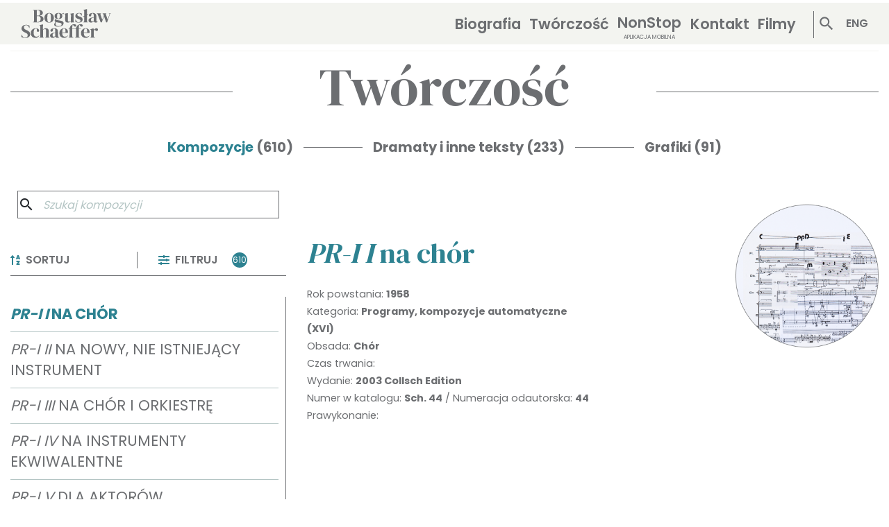

--- FILE ---
content_type: text/html; charset=UTF-8
request_url: https://boguslawschaeffer.pl/pl/work/composition/423
body_size: 22703
content:
<!DOCTYPE html>
<html lang="pl">
<head>
    <meta charset="UTF-8">
    <title>Schaeffer</title>
                <meta name="viewport" content="width=device-width, initial-scale=1, shrink-to-fit=no">
    
    <meta name="description" content="Katalog dzieł Bogusława Schaeffera liczy sobie kilkaset utworów muzycznych, sztuk teatralnych i grafik, udostępnianych tu wszystkich zainteresowanym.">
            <link rel="stylesheet" href="/css/normalize.css">
        <link rel="preconnect" href="https://fonts.gstatic.com">
        <link href="https://fonts.googleapis.com/css2?family=Poppins:wght@300;400;500;600;700&display=swap"
              rel="stylesheet">
        <link href="https://fonts.googleapis.com/css2?family=DM+Serif+Display&display=swap" rel="stylesheet">
        <link href="https://fonts.googleapis.com/icon?family=Material+Icons" rel="stylesheet">
        <link rel="stylesheet" href="https://cdnjs.cloudflare.com/ajax/libs/baguettebox.js/1.10.0/baguetteBox.min.css"/>

        <!-- Bootstrap CSS -->
        <link rel="stylesheet" href="https://stackpath.bootstrapcdn.com/bootstrap/4.3.1/css/bootstrap.min.css"
              integrity="sha384-ggOyR0iXCbMQv3Xipma34MD+dH/1fQ784/j6cY/iJTQUOhcWr7x9JvoRxT2MZw1T"
              crossorigin="anonymous">
        <link rel="stylesheet" href="/css/main.css">
        <script src="https://kit.fontawesome.com/a579050c02.js" crossorigin="anonymous"></script>
    </head>
<body>
<!-- Header -->
<div class="container-fluid header header-other">
    <!-- Navigation -->
    
    <div class="navigation-row navigation d-none d-md-flex my-1 other-page">
        <div class="col-md-4 col-lg-6">
            <a href="/pl/">
                <img
                        src="/img/logotyp.svg"
                        alt="Bogusław Schaeffer"
                        class="navigation__logo"
                >
                <img
                        src="/img/logotyp-white.svg"
                        alt="Bogusław Schaeffer"
                        class="navigation__logo-white"
                >
            </a>
        </div>
        <div class="col-md-7 col-lg-5 d-flex justify-content-between">
                            <div class="navigation__link-wrapper ">
                    <a href="/pl/biography">Biografia
                                            </a>
                </div>
                            <div class="navigation__link-wrapper ">
                    <a href="/pl/work/">Twórczość
                                            </a>
                </div>
                            <div class="navigation__link-wrapper mt-2">
                    <a href="/pl/non-stop">NonStop
                                                    <p class="small mb-0">APLIKACJA MOBILNA</p>
                                            </a>
                </div>
                            <div class="navigation__link-wrapper ">
                    <a href="/pl/contact">Kontakt
                                            </a>
                </div>
                            <div class="navigation__link-wrapper ">
                    <a href="/pl/video">Filmy
                                            </a>
                </div>
                    </div>
        <div class="col-md-1 search">
            <span class="material-icons open-search">search</span>
            <!-- Locale -->

    <a href="/en/work/composition/423">ENG</a>
        </div>
    </div>
    <div class="header-search-input">
        <form>
            <input type="text" class="form-control" id="search" aria-describedby="search" placeholder="Szukaj">
        </form>
    </div>
    <!-- Navigation -->
    <div class="navigation-row navigation d-flex d-md-none other-page">
        <div class="col-5 d-flex justify-content-center align-items-center">
            <img
                    src="/img/logotyp.png"
                    alt="Bogusław Schaeffer"
                    class="navigation__logo"
            >
            <img
                    src="/img/logotyp-white.png"
                    alt="Bogusław Schaeffer"
                    class="navigation__logo-white"
            >
        </div>
        <div class="col-5 offset-2 search-box">
            <span id="menu" class="material-icons">menu</span>
            <div class="divider"></div>
            <span class="material-icons open-search">search</span>
        </div>
    </div>

    <!-- Portrait -->
    
    <!-- Mobile navigation -->
    <div class="mobile-menu hide">
        <div class="navigation-row navigation-mobile d-flex">
            <div class="col-5 d-flex justify-content-center align-items-center">
                <img
                        src="/img/logotyp.png"
                        alt="Bogusław Schaeffer"
                        class="navigation__logo"
                >
                <img
                        src="/img/logotyp-white.png"
                        alt="Bogusław Schaeffer"
                        class="navigation__logo-white"
                >
            </div>
            <div class="col-4 offset-3 d-flex align-items-center justify-content-end">
                <span class="material-icons white close-menu">close</span>
            </div>
        </div>
        <div class="col-12 menu">
                            <div class="d-flex align-items-center justify-content-center">
                    <a href="/pl/biography"
                       class="">
                        Biografia
                                            </a>
                </div>
                <div class="d-flex align-items-center justify-content-center">
                    <div class="divider"></div>
                </div>
                            <div class="d-flex align-items-center justify-content-center">
                    <a href="/pl/work/"
                       class="">
                        Twórczość
                                            </a>
                </div>
                <div class="d-flex align-items-center justify-content-center">
                    <div class="divider"></div>
                </div>
                            <div class="d-flex align-items-center justify-content-center">
                    <a href="/pl/non-stop"
                       class="">
                        NonStop
                                                    <p class="small mb-0">APLIKACJA MOBILNA</p>
                                            </a>
                </div>
                <div class="d-flex align-items-center justify-content-center">
                    <div class="divider"></div>
                </div>
                            <div class="d-flex align-items-center justify-content-center">
                    <a href="/pl/contact"
                       class="">
                        Kontakt
                                            </a>
                </div>
                <div class="d-flex align-items-center justify-content-center">
                    <div class="divider"></div>
                </div>
                            <div class="d-flex align-items-center justify-content-center">
                    <a href="/pl/video"
                       class="">
                        Filmy
                                            </a>
                </div>
                <div class="d-flex align-items-center justify-content-center">
                    <div class="divider"></div>
                </div>
                        <div class="d-flex align-items-center justify-content-center mobile-search my-3">
                <span class="material-icons white large">search</span>
            </div>
            <div class="d-flex align-items-center justify-content-center my-3">
                <!-- Locale -->

    <a href="/en/work/composition/423">ENG</a>
            </div>
            <div class="d-flex flex-column align-items-center justify-content-center my-3">
                <div class="mobile-search-input">
                    <form>
                        <input type="text" class="form-control" id="mobile-search" aria-describedby="search"
                               placeholder="Szukaj">
                    </form>
                </div>
                <div class="d-flex align-items-center close-menu mt-3">
                    <span class="material-icons white large">close</span>
                    <span class="white">Zamknij</span>
                </div>
            </div>
        </div>
    </div>
</div>


    <div class="container-fluid creation">
        <div class="row pb-5">
            <div class="col-12 relative">
                <p class="creation-title text-grey text-center">Twórczość</p>
            </div>
            <div class="col-12 relative">
                <div class="creation-subtitle">
                    <span class="work-navigation">
                        <a href="/pl/work/composition/1">
                                <span class="active">Kompozycje</span>
                                <span>(610)</span>
                        </a>
                    </span>
                    <span class="divider"></span>
                    <span class="work-navigation">
                            <a href="/pl/work/texts">
                                <span class="">Dramaty i inne teksty</span>
                                <span>(233)</span>
                            </a>
                    </span>
                    <span class="divider"></span>
                    <span class="work-navigation">
                            <a href="/pl/work/graphics">
                                <span class="">Grafiki</span>
                                <span>(91)</span>
                            </a>
                    </span>
                </div>
            </div>
                <div class="col-12 mt-5">
        <div class="row">
            <div class="col-12 col-lg-4">
                <form name="composition_filter" method="get" id="filter-form">
                <select id="composition_filter_sort" name="composition_filter[sort]" class="sort" style="display: none;"><option value="ASC">ASC</option><option value="DESC">DESC</option></select>
                <div class="creation-search">
                    <span class="material-icons">search</span>
                                <input type="text" id="composition_filter_name" name="composition_filter[name]" placeholder="Szukaj kompozycji" class="input-field w-100" type="text" />
    
                </div>
                <div class="creation-filters mt-5">
                    <div class="row">
                        <div class="col-6">
                            <div class="d-flex align-items-center creation-filters__sort">
                                <i class="fas fa-sort-alpha-up text-green"></i>
                                <span class="ml-2 text-uppercase text-grey font-weight-600">Sortuj</span>
                            </div>
                        </div>
                        <div class="col-6">
                            <div class="d-flex align-items-center creation-filters__filter">
                                <i class="fas fa-sliders-h text-green"></i>
                                <span class="ml-2 text-uppercase text-grey font-weight-600">Filtruj</span>
                                <span class="creation-filters__filter-number">610</span>
                            </div>
                        </div>
                    </div>
                </div>
                <div class="relative">
                    <!--  WYNIKI WYSZUKIWANIA   -->
                    <div class="creation-search-results">
                                                    <div id='item-560' class="creation-search-results--item">
                                <!--       data-audio link do mp3 -->
                                <!--       data-container ogarnia do jakiego diva dodać audio i który element pokazać (BEZ CYFR I SPACJI !! ) -->
                                                                                                                                                                                                <a href="/pl/work/composition/560">
                                    <p class="result "><i>&quot;Diarium nr. 7&quot;</i> na fortepian</p>
                                </a>
                            </div>
                                                    <div id='item-598' class="creation-search-results--item">
                                <!--       data-audio link do mp3 -->
                                <!--       data-container ogarnia do jakiego diva dodać audio i który element pokazać (BEZ CYFR I SPACJI !! ) -->
                                                                                                                                                                                                <a href="/pl/work/composition/598">
                                    <p class="result "><i>060606</i> na solistów i orkiestrę kameralną</p>
                                </a>
                            </div>
                                                    <div id='item-283' class="creation-search-results--item">
                                <!--       data-audio link do mp3 -->
                                <!--       data-container ogarnia do jakiego diva dodać audio i który element pokazać (BEZ CYFR I SPACJI !! ) -->
                                                                                                                                                                                                <a href="/pl/work/composition/283">
                                    <p class="result "><i>13 etiud</i> na flet solo</p>
                                </a>
                            </div>
                                                    <div id='item-336' class="creation-search-results--item">
                                <!--       data-audio link do mp3 -->
                                <!--       data-container ogarnia do jakiego diva dodać audio i który element pokazać (BEZ CYFR I SPACJI !! ) -->
                                                                                                                                                                                                <a href="/pl/work/composition/336">
                                    <p class="result "><i>15 elementów I</i> na dwa fortepiany</p>
                                </a>
                            </div>
                                                    <div id='item-527' class="creation-search-results--item">
                                <!--       data-audio link do mp3 -->
                                <!--       data-container ogarnia do jakiego diva dodać audio i który element pokazać (BEZ CYFR I SPACJI !! ) -->
                                                                                                                                                                                                <a href="/pl/work/composition/527">
                                    <p class="result "><i>15 elementów II</i> na dwa fortepiany i komputer</p>
                                </a>
                            </div>
                                                    <div id='item-311' class="creation-search-results--item">
                                <!--       data-audio link do mp3 -->
                                <!--       data-container ogarnia do jakiego diva dodać audio i który element pokazać (BEZ CYFR I SPACJI !! ) -->
                                                                                                                                                                                                <a href="/pl/work/composition/311">
                                    <p class="result "><i>19 Mazurków</i> na fortepian</p>
                                </a>
                            </div>
                                                    <div id='item-438' class="creation-search-results--item">
                                <!--       data-audio link do mp3 -->
                                <!--       data-container ogarnia do jakiego diva dodać audio i który element pokazać (BEZ CYFR I SPACJI !! ) -->
                                                                                                                                                                                                <a href="/pl/work/composition/438">
                                    <p class="result "><i>19 mikroutworów</i> dla wiolonczelisty i 6 towarzyszących wykonawców</p>
                                </a>
                            </div>
                                                    <div id='item-356' class="creation-search-results--item">
                                <!--       data-audio link do mp3 -->
                                <!--       data-container ogarnia do jakiego diva dodać audio i który element pokazać (BEZ CYFR I SPACJI !! ) -->
                                                                                                                                                                                                <a href="/pl/work/composition/356">
                                    <p class="result "><i>19 Short Pieces</i> na fortepian</p>
                                </a>
                            </div>
                                                    <div id='item-437' class="creation-search-results--item">
                                <!--       data-audio link do mp3 -->
                                <!--       data-container ogarnia do jakiego diva dodać audio i który element pokazać (BEZ CYFR I SPACJI !! ) -->
                                                                                                                                                                                                <a href="/pl/work/composition/437">
                                    <p class="result "><i>21 VI 1972, Zmierzch: Kompozycja sytuacyjna</i> </p>
                                </a>
                            </div>
                                                    <div id='item-262' class="creation-search-results--item">
                                <!--       data-audio link do mp3 -->
                                <!--       data-container ogarnia do jakiego diva dodać audio i który element pokazać (BEZ CYFR I SPACJI !! ) -->
                                                                                                                                                                                                <a href="/pl/work/composition/262">
                                    <p class="result "><i>23 krótkie utwory</i> na skrzypce solo</p>
                                </a>
                            </div>
                                                    <div id='item-398' class="creation-search-results--item">
                                <!--       data-audio link do mp3 -->
                                <!--       data-container ogarnia do jakiego diva dodać audio i który element pokazać (BEZ CYFR I SPACJI !! ) -->
                                                                                                                                                                                                <a href="/pl/work/composition/398">
                                    <p class="result "><i>4 Pieśni</i> na mezzosopran i fortepian</p>
                                </a>
                            </div>
                                                    <div id='item-332' class="creation-search-results--item">
                                <!--       data-audio link do mp3 -->
                                <!--       data-container ogarnia do jakiego diva dodać audio i który element pokazać (BEZ CYFR I SPACJI !! ) -->
                                                                                                                                                                                                <a href="/pl/work/composition/332">
                                    <p class="result "><i>4H/1P</i> na fortepian na 4 ręce</p>
                                </a>
                            </div>
                                                    <div id='item-397' class="creation-search-results--item">
                                <!--       data-audio link do mp3 -->
                                <!--       data-container ogarnia do jakiego diva dodać audio i który element pokazać (BEZ CYFR I SPACJI !! ) -->
                                                                                                                                                                                                <a href="/pl/work/composition/397">
                                    <p class="result "><i>5 Pieśni</i> na sopran, flet, obój, skrzypce, altówkę, puzon i fortepian</p>
                                </a>
                            </div>
                                                    <div id='item-344' class="creation-search-results--item">
                                <!--       data-audio link do mp3 -->
                                <!--       data-container ogarnia do jakiego diva dodać audio i który element pokazać (BEZ CYFR I SPACJI !! ) -->
                                                                                                                                                                                                <a href="/pl/work/composition/344">
                                    <p class="result "><i>8H/2P</i> dla czterech pianistów (na 2 fortepiany)</p>
                                </a>
                            </div>
                                                    <div id='item-443' class="creation-search-results--item">
                                <!--       data-audio link do mp3 -->
                                <!--       data-container ogarnia do jakiego diva dodać audio i który element pokazać (BEZ CYFR I SPACJI !! ) -->
                                                                                                                                                                                                <a href="/pl/work/composition/443">
                                    <p class="result "><i>A due</i> dla tancerki i wiolonczelisty</p>
                                </a>
                            </div>
                                                    <div id='item-596' class="creation-search-results--item">
                                <!--       data-audio link do mp3 -->
                                <!--       data-container ogarnia do jakiego diva dodać audio i który element pokazać (BEZ CYFR I SPACJI !! ) -->
                                                                                                                                                                                                <a href="/pl/work/composition/596">
                                    <p class="result "><i>Abstrakcyjne coś</i> dla 2 aktorów i pianisty</p>
                                </a>
                            </div>
                                                    <div id='item-539' class="creation-search-results--item">
                                <!--       data-audio link do mp3 -->
                                <!--       data-container ogarnia do jakiego diva dodać audio i który element pokazać (BEZ CYFR I SPACJI !! ) -->
                                                                                                                                                                                                <a href="/pl/work/composition/539">
                                    <p class="result "><i>Acontecimiento</i> dla trzech pianistów i taśmy</p>
                                </a>
                            </div>
                                                    <div id='item-117' class="creation-search-results--item">
                                <!--       data-audio link do mp3 -->
                                <!--       data-container ogarnia do jakiego diva dodać audio i który element pokazać (BEZ CYFR I SPACJI !! ) -->
                                                                                                                                                                                                <a href="/pl/work/composition/117">
                                    <p class="result "><i>Adagietto</i> na wibrafon i 8 instrumentów</p>
                                </a>
                            </div>
                                                    <div id='item-37' class="creation-search-results--item">
                                <!--       data-audio link do mp3 -->
                                <!--       data-container ogarnia do jakiego diva dodać audio i który element pokazać (BEZ CYFR I SPACJI !! ) -->
                                                                                                                                                                                                <a href="/pl/work/composition/37">
                                    <p class="result "><i>Adagio</i> na orkiestrę</p>
                                </a>
                            </div>
                                                    <div id='item-533' class="creation-search-results--item">
                                <!--       data-audio link do mp3 -->
                                <!--       data-container ogarnia do jakiego diva dodać audio i który element pokazać (BEZ CYFR I SPACJI !! ) -->
                                                                                                                                                                                                <a href="/pl/work/composition/533">
                                    <p class="result "><i>Addolorato</i> na skrzypce i media elektroniczne</p>
                                </a>
                            </div>
                                                    <div id='item-278' class="creation-search-results--item">
                                <!--       data-audio link do mp3 -->
                                <!--       data-container ogarnia do jakiego diva dodać audio i który element pokazać (BEZ CYFR I SPACJI !! ) -->
                                                                                                                                                                                                <a href="/pl/work/composition/278">
                                    <p class="result "><i>aDieu</i> na puzon solo</p>
                                </a>
                            </div>
                                                    <div id='item-448' class="creation-search-results--item">
                                <!--       data-audio link do mp3 -->
                                <!--       data-container ogarnia do jakiego diva dodać audio i który element pokazać (BEZ CYFR I SPACJI !! ) -->
                                                                                                                                                                                                <a href="/pl/work/composition/448">
                                    <p class="result "><i>Akt twórczy</i> </p>
                                </a>
                            </div>
                                                    <div id='item-451' class="creation-search-results--item">
                                <!--       data-audio link do mp3 -->
                                <!--       data-container ogarnia do jakiego diva dodać audio i który element pokazać (BEZ CYFR I SPACJI !! ) -->
                                                                                                                                                                                                <a href="/pl/work/composition/451">
                                    <p class="result "><i>Algorytmy</i> dla zespołu 7 wykonawców</p>
                                </a>
                            </div>
                                                    <div id='item-26' class="creation-search-results--item">
                                <!--       data-audio link do mp3 -->
                                <!--       data-container ogarnia do jakiego diva dodać audio i który element pokazać (BEZ CYFR I SPACJI !! ) -->
                                                                                                                                                                                                <a href="/pl/work/composition/26">
                                    <p class="result "><i>Analogies</i>  na 4 rogi, 4 trąbki, 4 puzony i 4 perkusje</p>
                                </a>
                            </div>
                                                    <div id='item-119' class="creation-search-results--item">
                                <!--       data-audio link do mp3 -->
                                <!--       data-container ogarnia do jakiego diva dodać audio i który element pokazać (BEZ CYFR I SPACJI !! ) -->
                                                                                                                                                                                                <a href="/pl/work/composition/119">
                                    <p class="result "><i>Andante</i> na sekstet smyczkowy</p>
                                </a>
                            </div>
                                                    <div id='item-518' class="creation-search-results--item">
                                <!--       data-audio link do mp3 -->
                                <!--       data-container ogarnia do jakiego diva dodać audio i który element pokazać (BEZ CYFR I SPACJI !! ) -->
                                                                                                                                                                                                <a href="/pl/work/composition/518">
                                    <p class="result "><i>Antiphona – szkic chóralno-konkretny</i> na taśmę</p>
                                </a>
                            </div>
                                                    <div id='item-282' class="creation-search-results--item">
                                <!--       data-audio link do mp3 -->
                                <!--       data-container ogarnia do jakiego diva dodać audio i który element pokazać (BEZ CYFR I SPACJI !! ) -->
                                                                                                                                                                                                <a href="/pl/work/composition/282">
                                    <p class="result "><i>AO</i> na skrzypce solo</p>
                                </a>
                            </div>
                                                    <div id='item-395' class="creation-search-results--item">
                                <!--       data-audio link do mp3 -->
                                <!--       data-container ogarnia do jakiego diva dodać audio i który element pokazać (BEZ CYFR I SPACJI !! ) -->
                                                                                                                                                                                                <a href="/pl/work/composition/395">
                                    <p class="result "><i>Aria</i> na chór żeński</p>
                                </a>
                            </div>
                                                    <div id='item-326' class="creation-search-results--item">
                                <!--       data-audio link do mp3 -->
                                <!--       data-container ogarnia do jakiego diva dodać audio i który element pokazać (BEZ CYFR I SPACJI !! ) -->
                                                                                                                                                                                                <a href="/pl/work/composition/326">
                                    <p class="result "><i>Artykulacje</i> na fortepian</p>
                                </a>
                            </div>
                                                    <div id='item-277' class="creation-search-results--item">
                                <!--       data-audio link do mp3 -->
                                <!--       data-container ogarnia do jakiego diva dodać audio i który element pokazać (BEZ CYFR I SPACJI !! ) -->
                                                                                                                                                                                                <a href="/pl/work/composition/277">
                                    <p class="result "><i>aSa</i> na klawikord solo</p>
                                </a>
                            </div>
                                                    <div id='item-129' class="creation-search-results--item">
                                <!--       data-audio link do mp3 -->
                                <!--       data-container ogarnia do jakiego diva dodać audio i który element pokazać (BEZ CYFR I SPACJI !! ) -->
                                                                                                                                                                                                <a href="/pl/work/composition/129">
                                    <p class="result "><i>Asiakiria</i> na zespół instrumentalny</p>
                                </a>
                            </div>
                                                    <div id='item-386' class="creation-search-results--item">
                                <!--       data-audio link do mp3 -->
                                <!--       data-container ogarnia do jakiego diva dodać audio i który element pokazać (BEZ CYFR I SPACJI !! ) -->
                                                                                                                                                                                                <a href="/pl/work/composition/386">
                                    <p class="result "><i>Aspekty ekspresyjne</i> na sopran i flet</p>
                                </a>
                            </div>
                                                    <div id='item-510' class="creation-search-results--item">
                                <!--       data-audio link do mp3 -->
                                <!--       data-container ogarnia do jakiego diva dodać audio i który element pokazać (BEZ CYFR I SPACJI !! ) -->
                                                                                                                                                                                                <a href="/pl/work/composition/510">
                                    <p class="result "><i>Assemblages (nr 1-3)</i> na taśmę</p>
                                </a>
                            </div>
                                                    <div id='item-357' class="creation-search-results--item">
                                <!--       data-audio link do mp3 -->
                                <!--       data-container ogarnia do jakiego diva dodać audio i który element pokazać (BEZ CYFR I SPACJI !! ) -->
                                                                                                                                                                                                <a href="/pl/work/composition/357">
                                    <p class="result "><i>Assonanzen</i> na fortepian</p>
                                </a>
                            </div>
                                                    <div id='item-464' class="creation-search-results--item">
                                <!--       data-audio link do mp3 -->
                                <!--       data-container ogarnia do jakiego diva dodać audio i który element pokazać (BEZ CYFR I SPACJI !! ) -->
                                                                                                                                                                                                <a href="/pl/work/composition/464">
                                    <p class="result "><i>Audiencje I-V dla aktorów (Audiencje: I, II, IV, V dla aktora solo, Audiencja III – Raj Eskimosów dla aktora i aktorki)</i> </p>
                                </a>
                            </div>
                                                    <div id='item-564' class="creation-search-results--item">
                                <!--       data-audio link do mp3 -->
                                <!--       data-container ogarnia do jakiego diva dodać audio i który element pokazać (BEZ CYFR I SPACJI !! ) -->
                                                                                                                                                                                                <a href="/pl/work/composition/564">
                                    <p class="result "><i>Audiowizualne coś</i> dla aktora, aktorki i pianisty</p>
                                </a>
                            </div>
                                                    <div id='item-461' class="creation-search-results--item">
                                <!--       data-audio link do mp3 -->
                                <!--       data-container ogarnia do jakiego diva dodać audio i który element pokazać (BEZ CYFR I SPACJI !! ) -->
                                                                                                                                                                                                <a href="/pl/work/composition/461">
                                    <p class="result "><i>Autogenic Composition</i> na sopran, flet, wiolonczelę, fortepian i kwartet aktorów</p>
                                </a>
                            </div>
                                                    <div id='item-540' class="creation-search-results--item">
                                <!--       data-audio link do mp3 -->
                                <!--       data-container ogarnia do jakiego diva dodać audio i który element pokazać (BEZ CYFR I SPACJI !! ) -->
                                                                                                                                                                                                <a href="/pl/work/composition/540">
                                    <p class="result "><i>Autumn Music</i> na skrzypce, fortepian i taśmę z udziałem aktora</p>
                                </a>
                            </div>
                                                    <div id='item-416' class="creation-search-results--item">
                                <!--       data-audio link do mp3 -->
                                <!--       data-container ogarnia do jakiego diva dodać audio i który element pokazać (BEZ CYFR I SPACJI !! ) -->
                                                                                                                                                                                                <a href="/pl/work/composition/416">
                                    <p class="result "><i>Ave Maria na sopr. i ork.</i> </p>
                                </a>
                            </div>
                                                    <div id='item-186' class="creation-search-results--item">
                                <!--       data-audio link do mp3 -->
                                <!--       data-container ogarnia do jakiego diva dodać audio i który element pokazać (BEZ CYFR I SPACJI !! ) -->
                                                                                                                                                                                                <a href="/pl/work/composition/186">
                                    <p class="result "><i>Avec une expression intense</i> na obój, puzon, wiolonczelę i fortepian</p>
                                </a>
                            </div>
                                                    <div id='item-113' class="creation-search-results--item">
                                <!--       data-audio link do mp3 -->
                                <!--       data-container ogarnia do jakiego diva dodać audio i który element pokazać (BEZ CYFR I SPACJI !! ) -->
                                                                                                                                                                                                <a href="/pl/work/composition/113">
                                    <p class="result "><i>Azione a due</i> na fortepian i instrumenty</p>
                                </a>
                            </div>
                                                    <div id='item-481' class="creation-search-results--item">
                                <!--       data-audio link do mp3 -->
                                <!--       data-container ogarnia do jakiego diva dodać audio i który element pokazać (BEZ CYFR I SPACJI !! ) -->
                                                                                                                                                                                                <a href="/pl/work/composition/481">
                                    <p class="result "><i>ba/vo</i> dla baleriny z towarzyszeniem głosu wokalnego (sopranowego)</p>
                                </a>
                            </div>
                                                    <div id='item-292' class="creation-search-results--item">
                                <!--       data-audio link do mp3 -->
                                <!--       data-container ogarnia do jakiego diva dodać audio i który element pokazać (BEZ CYFR I SPACJI !! ) -->
                                                                                                                                                                                                <a href="/pl/work/composition/292">
                                    <p class="result "><i>Baclar</i> na klarnet basowy solo</p>
                                </a>
                            </div>
                                                    <div id='item-392' class="creation-search-results--item">
                                <!--       data-audio link do mp3 -->
                                <!--       data-container ogarnia do jakiego diva dodać audio i który element pokazać (BEZ CYFR I SPACJI !! ) -->
                                                                                                                                                                                                <a href="/pl/work/composition/392">
                                    <p class="result "><i>Badudökisp</i> na 5 głosów żeńskich</p>
                                </a>
                            </div>
                                                    <div id='item-528' class="creation-search-results--item">
                                <!--       data-audio link do mp3 -->
                                <!--       data-container ogarnia do jakiego diva dodać audio i który element pokazać (BEZ CYFR I SPACJI !! ) -->
                                                                                                                                                                                                <a href="/pl/work/composition/528">
                                    <p class="result "><i>Bergsoniana</i> na flet, sopran, fortepian, róg, kontrabas i taśmę</p>
                                </a>
                            </div>
                                                    <div id='item-530' class="creation-search-results--item">
                                <!--       data-audio link do mp3 -->
                                <!--       data-container ogarnia do jakiego diva dodać audio i który element pokazać (BEZ CYFR I SPACJI !! ) -->
                                                                                                                                                                                                <a href="/pl/work/composition/530">
                                    <p class="result "><i>Berlin ‘80/I (Tornerai)</i> na fortepian, syn-lab, media elektroniczne i taśmę</p>
                                </a>
                            </div>
                                                    <div id='item-531' class="creation-search-results--item">
                                <!--       data-audio link do mp3 -->
                                <!--       data-container ogarnia do jakiego diva dodać audio i który element pokazać (BEZ CYFR I SPACJI !! ) -->
                                                                                                                                                                                                <a href="/pl/work/composition/531">
                                    <p class="result "><i>Berlin ‘80/II (In jener Zeit)</i> na fortepian, syn-lab, media elektroniczne i taśmę</p>
                                </a>
                            </div>
                                                    <div id='item-557' class="creation-search-results--item">
                                <!--       data-audio link do mp3 -->
                                <!--       data-container ogarnia do jakiego diva dodać audio i który element pokazać (BEZ CYFR I SPACJI !! ) -->
                                                                                                                                                                                                <a href="/pl/work/composition/557">
                                    <p class="result "><i>Bewegte Stille</i> na fortepian i komputer</p>
                                </a>
                            </div>
                                                    <div id='item-200' class="creation-search-results--item">
                                <!--       data-audio link do mp3 -->
                                <!--       data-container ogarnia do jakiego diva dodać audio i który element pokazać (BEZ CYFR I SPACJI !! ) -->
                                                                                                                                                                                                <a href="/pl/work/composition/200">
                                    <p class="result "><i>Bewegung</i> na obój, fortepian i perkusję (4 conghi, steel-drum)</p>
                                </a>
                            </div>
                                                    <div id='item-611' class="creation-search-results--item">
                                <!--       data-audio link do mp3 -->
                                <!--       data-container ogarnia do jakiego diva dodać audio i który element pokazać (BEZ CYFR I SPACJI !! ) -->
                                                                                                                                                                                                <a href="/pl/work/composition/611">
                                    <p class="result "><i>Blues</i> na puzon i orkiestrę jazzową</p>
                                </a>
                            </div>
                                                    <div id='item-500' class="creation-search-results--item">
                                <!--       data-audio link do mp3 -->
                                <!--       data-container ogarnia do jakiego diva dodać audio i który element pokazać (BEZ CYFR I SPACJI !! ) -->
                                                                                                                                                                                                <a href="/pl/work/composition/500">
                                    <p class="result "><i>blueS I</i> na dwa fortepiany i taśmę</p>
                                </a>
                            </div>
                                                    <div id='item-501' class="creation-search-results--item">
                                <!--       data-audio link do mp3 -->
                                <!--       data-container ogarnia do jakiego diva dodać audio i który element pokazać (BEZ CYFR I SPACJI !! ) -->
                                                                                                                                                                                                <a href="/pl/work/composition/501">
                                    <p class="result "><i>blueS II na zespół instr.</i> </p>
                                </a>
                            </div>
                                                    <div id='item-502' class="creation-search-results--item">
                                <!--       data-audio link do mp3 -->
                                <!--       data-container ogarnia do jakiego diva dodać audio i który element pokazać (BEZ CYFR I SPACJI !! ) -->
                                                                                                                                                                                                <a href="/pl/work/composition/502">
                                    <p class="result "><i>blueS III</i> na dwa fortepiany</p>
                                </a>
                            </div>
                                                    <div id='item-503' class="creation-search-results--item">
                                <!--       data-audio link do mp3 -->
                                <!--       data-container ogarnia do jakiego diva dodać audio i który element pokazać (BEZ CYFR I SPACJI !! ) -->
                                                                                                                                                                                                <a href="/pl/work/composition/503">
                                    <p class="result "><i>blueS IV</i> na dwa fortepiany i taśmę</p>
                                </a>
                            </div>
                                                    <div id='item-504' class="creation-search-results--item">
                                <!--       data-audio link do mp3 -->
                                <!--       data-container ogarnia do jakiego diva dodać audio i który element pokazać (BEZ CYFR I SPACJI !! ) -->
                                                                                                                                                                                                <a href="/pl/work/composition/504">
                                    <p class="result "><i>blueS V (minikoncert)</i> na fortepian i 11 instrumentów</p>
                                </a>
                            </div>
                                                    <div id='item-506' class="creation-search-results--item">
                                <!--       data-audio link do mp3 -->
                                <!--       data-container ogarnia do jakiego diva dodać audio i który element pokazać (BEZ CYFR I SPACJI !! ) -->
                                                                                                                                                                                                <a href="/pl/work/composition/506">
                                    <p class="result "><i>blueS VI</i> na fortepian, jazz-set, kontrabas i chór</p>
                                </a>
                            </div>
                                                    <div id='item-507' class="creation-search-results--item">
                                <!--       data-audio link do mp3 -->
                                <!--       data-container ogarnia do jakiego diva dodać audio i który element pokazać (BEZ CYFR I SPACJI !! ) -->
                                                                                                                                                                                                <a href="/pl/work/composition/507">
                                    <p class="result "><i>blueS VII</i> na fortepian i orkiestrę</p>
                                </a>
                            </div>
                                                    <div id='item-508' class="creation-search-results--item">
                                <!--       data-audio link do mp3 -->
                                <!--       data-container ogarnia do jakiego diva dodać audio i który element pokazać (BEZ CYFR I SPACJI !! ) -->
                                                                                                                                                                                                <a href="/pl/work/composition/508">
                                    <p class="result "><i>blueS VIII</i> na fortepian i orkiestrę</p>
                                </a>
                            </div>
                                                    <div id='item-585' class="creation-search-results--item">
                                <!--       data-audio link do mp3 -->
                                <!--       data-container ogarnia do jakiego diva dodać audio i który element pokazać (BEZ CYFR I SPACJI !! ) -->
                                                                                                                                                                                                <a href="/pl/work/composition/585">
                                    <p class="result "><i>Cadenza</i> na altówkę</p>
                                </a>
                            </div>
                                                    <div id='item-387' class="creation-search-results--item">
                                <!--       data-audio link do mp3 -->
                                <!--       data-container ogarnia do jakiego diva dodać audio i który element pokazać (BEZ CYFR I SPACJI !! ) -->
                                                                                                                                                                                                <a href="/pl/work/composition/387">
                                    <p class="result "><i>Cantata (Audiogram)</i> na 60 głosów wokalnych i orkiestrę</p>
                                </a>
                            </div>
                                                    <div id='item-402' class="creation-search-results--item">
                                <!--       data-audio link do mp3 -->
                                <!--       data-container ogarnia do jakiego diva dodać audio i który element pokazać (BEZ CYFR I SPACJI !! ) -->
                                                                                                                                                                                                <a href="/pl/work/composition/402">
                                    <p class="result "><i>Canti (Liebe und Nacht)</i> na dwa soprany i fortepian</p>
                                </a>
                            </div>
                                                    <div id='item-403' class="creation-search-results--item">
                                <!--       data-audio link do mp3 -->
                                <!--       data-container ogarnia do jakiego diva dodać audio i który element pokazać (BEZ CYFR I SPACJI !! ) -->
                                                                                                                                                                                                <a href="/pl/work/composition/403">
                                    <p class="result "><i>Cantico di Zacaria</i> dla sześciu solistów wokalistów (SSATBarB)</p>
                                </a>
                            </div>
                                                    <div id='item-263' class="creation-search-results--item">
                                <!--       data-audio link do mp3 -->
                                <!--       data-container ogarnia do jakiego diva dodać audio i który element pokazać (BEZ CYFR I SPACJI !! ) -->
                                                                                                                                                                                                <a href="/pl/work/composition/263">
                                    <p class="result "><i>Canzona</i> na wiolonczelę solo</p>
                                </a>
                            </div>
                                                    <div id='item-353' class="creation-search-results--item">
                                <!--       data-audio link do mp3 -->
                                <!--       data-container ogarnia do jakiego diva dodać audio i który element pokazać (BEZ CYFR I SPACJI !! ) -->
                                                                                                                                                                                                <a href="/pl/work/composition/353">
                                    <p class="result "><i>chiaro, scuro, seducente</i> na fortepian</p>
                                </a>
                            </div>
                                                    <div id='item-295' class="creation-search-results--item">
                                <!--       data-audio link do mp3 -->
                                <!--       data-container ogarnia do jakiego diva dodać audio i który element pokazać (BEZ CYFR I SPACJI !! ) -->
                                                                                                                                                                                                <a href="/pl/work/composition/295">
                                    <p class="result "><i>Ciclo (Zyklus, Cykl)</i> na wibrafon solo</p>
                                </a>
                            </div>
                                                    <div id='item-247' class="creation-search-results--item">
                                <!--       data-audio link do mp3 -->
                                <!--       data-container ogarnia do jakiego diva dodać audio i który element pokazać (BEZ CYFR I SPACJI !! ) -->
                                                                                                                                                                                                <a href="/pl/work/composition/247">
                                    <p class="result "><i>Clacco</i> na klarnet i akordeon</p>
                                </a>
                            </div>
                                                    <div id='item-228' class="creation-search-results--item">
                                <!--       data-audio link do mp3 -->
                                <!--       data-container ogarnia do jakiego diva dodać audio i który element pokazać (BEZ CYFR I SPACJI !! ) -->
                                                                                                                                                                                                <a href="/pl/work/composition/228">
                                    <p class="result "><i>Closed Relations</i> na obój, rożek angielski, dwa oboje – jeden wykonawca – i fortepian</p>
                                </a>
                            </div>
                                                    <div id='item-10' class="creation-search-results--item">
                                <!--       data-audio link do mp3 -->
                                <!--       data-container ogarnia do jakiego diva dodać audio i który element pokazać (BEZ CYFR I SPACJI !! ) -->
                                                                                                                                                                                                <a href="/pl/work/composition/10">
                                    <p class="result "><i>Collage</i> na orkiestrę</p>
                                </a>
                            </div>
                                                    <div id='item-498' class="creation-search-results--item">
                                <!--       data-audio link do mp3 -->
                                <!--       data-container ogarnia do jakiego diva dodać audio i który element pokazać (BEZ CYFR I SPACJI !! ) -->
                                                                                                                                                                                                <a href="/pl/work/composition/498">
                                    <p class="result "><i>Collage and Form</i> dla 8 jazzmanów i orkiestry</p>
                                </a>
                            </div>
                                                    <div id='item-230' class="creation-search-results--item">
                                <!--       data-audio link do mp3 -->
                                <!--       data-container ogarnia do jakiego diva dodać audio i który element pokazać (BEZ CYFR I SPACJI !! ) -->
                                                                                                                                                                                                <a href="/pl/work/composition/230">
                                    <p class="result "><i>Colloquium</i> na trąbkę i organy</p>
                                </a>
                            </div>
                                                    <div id='item-254' class="creation-search-results--item">
                                <!--       data-audio link do mp3 -->
                                <!--       data-container ogarnia do jakiego diva dodać audio i który element pokazać (BEZ CYFR I SPACJI !! ) -->
                                                                                                                                                                                                <a href="/pl/work/composition/254">
                                    <p class="result "><i>Colloquy</i> na wiolonczelę i wibrafon</p>
                                </a>
                            </div>
                                                    <div id='item-435' class="creation-search-results--item">
                                <!--       data-audio link do mp3 -->
                                <!--       data-container ogarnia do jakiego diva dodać audio i który element pokazać (BEZ CYFR I SPACJI !! ) -->
                                                                                                                                                                                                <a href="/pl/work/composition/435">
                                    <p class="result "><i>Communicazione audiovisiva: Muzyka audiowizualna</i> dla pięciu wykonawców</p>
                                </a>
                            </div>
                                                    <div id='item-521' class="creation-search-results--item">
                                <!--       data-audio link do mp3 -->
                                <!--       data-container ogarnia do jakiego diva dodać audio i który element pokazać (BEZ CYFR I SPACJI !! ) -->
                                                                                                                                                                                                <a href="/pl/work/composition/521">
                                    <p class="result "><i>Computerstory</i> na komputer</p>
                                </a>
                            </div>
                                                    <div id='item-578' class="creation-search-results--item">
                                <!--       data-audio link do mp3 -->
                                <!--       data-container ogarnia do jakiego diva dodać audio i który element pokazać (BEZ CYFR I SPACJI !! ) -->
                                                                                                                                                                                                <a href="/pl/work/composition/578">
                                    <p class="result "><i>Concertino</i> per violoncello, oboe (+corno inglese), trombone e pianoforte</p>
                                </a>
                            </div>
                                                    <div id='item-100' class="creation-search-results--item">
                                <!--       data-audio link do mp3 -->
                                <!--       data-container ogarnia do jakiego diva dodać audio i który element pokazać (BEZ CYFR I SPACJI !! ) -->
                                                                                                                                                                                                <a href="/pl/work/composition/100">
                                    <p class="result "><i>Concertino</i> na skrzypce, wiolonczelę i małą orkiestrę</p>
                                </a>
                            </div>
                                                    <div id='item-141' class="creation-search-results--item">
                                <!--       data-audio link do mp3 -->
                                <!--       data-container ogarnia do jakiego diva dodać audio i który element pokazać (BEZ CYFR I SPACJI !! ) -->
                                                                                                                                                                                                <a href="/pl/work/composition/141">
                                    <p class="result "><i>Concertino</i> na harmonijkę ustną, gitarę i trio smyczkowe</p>
                                </a>
                            </div>
                                                    <div id='item-188' class="creation-search-results--item">
                                <!--       data-audio link do mp3 -->
                                <!--       data-container ogarnia do jakiego diva dodać audio i który element pokazać (BEZ CYFR I SPACJI !! ) -->
                                                                                                                                                                                                <a href="/pl/work/composition/188">
                                    <p class="result "><i>Concertino</i> na dwoje skrzypiec i wiolonczelę</p>
                                </a>
                            </div>
                                                    <div id='item-136' class="creation-search-results--item">
                                <!--       data-audio link do mp3 -->
                                <!--       data-container ogarnia do jakiego diva dodać audio i który element pokazać (BEZ CYFR I SPACJI !! ) -->
                                                                                                                                                                                                <a href="/pl/work/composition/136">
                                    <p class="result "><i>Concerto</i> na klarnet i 5 instrumentów</p>
                                </a>
                            </div>
                                                    <div id='item-150' class="creation-search-results--item">
                                <!--       data-audio link do mp3 -->
                                <!--       data-container ogarnia do jakiego diva dodać audio i który element pokazać (BEZ CYFR I SPACJI !! ) -->
                                                                                                                                                                                                <a href="/pl/work/composition/150">
                                    <p class="result "><i>Concerto</i> na kwartet smyczkowy</p>
                                </a>
                            </div>
                                                    <div id='item-565' class="creation-search-results--item">
                                <!--       data-audio link do mp3 -->
                                <!--       data-container ogarnia do jakiego diva dodać audio i który element pokazać (BEZ CYFR I SPACJI !! ) -->
                                                                                                                                                                                                <a href="/pl/work/composition/565">
                                    <p class="result "><i>Concerto</i> for 3 percussionists and orchestra</p>
                                </a>
                            </div>
                                                    <div id='item-59' class="creation-search-results--item">
                                <!--       data-audio link do mp3 -->
                                <!--       data-container ogarnia do jakiego diva dodać audio i który element pokazać (BEZ CYFR I SPACJI !! ) -->
                                                                                                                                                                                                <a href="/pl/work/composition/59">
                                    <p class="result "><i>Concerto breve</i> na wiolonczelę i orkiestrę</p>
                                </a>
                            </div>
                                                    <div id='item-34' class="creation-search-results--item">
                                <!--       data-audio link do mp3 -->
                                <!--       data-container ogarnia do jakiego diva dodać audio i który element pokazać (BEZ CYFR I SPACJI !! ) -->
                                                                                                                                                                                                <a href="/pl/work/composition/34">
                                    <p class="result "><i>Concerto da camera</i> na 18 różnych instrumentów</p>
                                </a>
                            </div>
                                                    <div id='item-60' class="creation-search-results--item">
                                <!--       data-audio link do mp3 -->
                                <!--       data-container ogarnia do jakiego diva dodać audio i który element pokazać (BEZ CYFR I SPACJI !! ) -->
                                                                                                                                                                                                <a href="/pl/work/composition/60">
                                    <p class="result "><i>Concerto per sei e tre</i> na zmienny instrument solowy i orkiestrę (instrumenty solowe: klarnet, saksofon altowy, skrzypce, wiolonczela, perkusja i fortepian)</p>
                                </a>
                            </div>
                                                    <div id='item-118' class="creation-search-results--item">
                                <!--       data-audio link do mp3 -->
                                <!--       data-container ogarnia do jakiego diva dodać audio i który element pokazać (BEZ CYFR I SPACJI !! ) -->
                                                                                                                                                                                                <a href="/pl/work/composition/118">
                                    <p class="result "><i>Constellations</i> na róg i 9 instrumentów</p>
                                </a>
                            </div>
                                                    <div id='item-579' class="creation-search-results--item">
                                <!--       data-audio link do mp3 -->
                                <!--       data-container ogarnia do jakiego diva dodać audio i który element pokazać (BEZ CYFR I SPACJI !! ) -->
                                                                                                                                                                                                <a href="/pl/work/composition/579">
                                    <p class="result "><i>Contemporaneamente o alternatamente</i> na skrzypce i fortepian</p>
                                </a>
                            </div>
                                                    <div id='item-45' class="creation-search-results--item">
                                <!--       data-audio link do mp3 -->
                                <!--       data-container ogarnia do jakiego diva dodać audio i który element pokazać (BEZ CYFR I SPACJI !! ) -->
                                                                                                                                                                                                <a href="/pl/work/composition/45">
                                    <p class="result "><i>Convocations</i> na orkiestrę</p>
                                </a>
                            </div>
                                                    <div id='item-203' class="creation-search-results--item">
                                <!--       data-audio link do mp3 -->
                                <!--       data-container ogarnia do jakiego diva dodać audio i który element pokazać (BEZ CYFR I SPACJI !! ) -->
                                                                                                                                                                                                <a href="/pl/work/composition/203">
                                    <p class="result "><i>Correspondences</i> na trio smyczkowe</p>
                                </a>
                            </div>
                                                    <div id='item-496' class="creation-search-results--item">
                                <!--       data-audio link do mp3 -->
                                <!--       data-container ogarnia do jakiego diva dodać audio i który element pokazać (BEZ CYFR I SPACJI !! ) -->
                                                                                                                                                                                                <a href="/pl/work/composition/496">
                                    <p class="result "><i>Course “j”</i> na zespół jazzowy i filharmoniczny</p>
                                </a>
                            </div>
                                                    <div id='item-253' class="creation-search-results--item">
                                <!--       data-audio link do mp3 -->
                                <!--       data-container ogarnia do jakiego diva dodać audio i który element pokazać (BEZ CYFR I SPACJI !! ) -->
                                                                                                                                                                                                <a href="/pl/work/composition/253">
                                    <p class="result "><i>Cztery miniatury</i> na saksofon i fortepian</p>
                                </a>
                            </div>
                                                    <div id='item-418' class="creation-search-results--item">
                                <!--       data-audio link do mp3 -->
                                <!--       data-container ogarnia do jakiego diva dodać audio i który element pokazać (BEZ CYFR I SPACJI !! ) -->
                                                                                                                                                                                                <a href="/pl/work/composition/418">
                                    <p class="result "><i>Cztery psalmy</i> na chór, saksofon sopranowy i orkiestrę</p>
                                </a>
                            </div>
                                                    <div id='item-192' class="creation-search-results--item">
                                <!--       data-audio link do mp3 -->
                                <!--       data-container ogarnia do jakiego diva dodać audio i który element pokazać (BEZ CYFR I SPACJI !! ) -->
                                                                                                                                                                                                <a href="/pl/work/composition/192">
                                    <p class="result "><i>Cztery utwory</i> na trio smyczkowe</p>
                                </a>
                            </div>
                                                    <div id='item-212' class="creation-search-results--item">
                                <!--       data-audio link do mp3 -->
                                <!--       data-container ogarnia do jakiego diva dodać audio i który element pokazać (BEZ CYFR I SPACJI !! ) -->
                                                                                                                                                                                                <a href="/pl/work/composition/212">
                                    <p class="result "><i>Cztery utwory</i> na fagot i fortepian</p>
                                </a>
                            </div>
                                                    <div id='item-522' class="creation-search-results--item">
                                <!--       data-audio link do mp3 -->
                                <!--       data-container ogarnia do jakiego diva dodać audio i który element pokazać (BEZ CYFR I SPACJI !! ) -->
                                                                                                                                                                                                <a href="/pl/work/composition/522">
                                    <p class="result "><i>Cztery utwory</i> na komputer</p>
                                </a>
                            </div>
                                                    <div id='item-422' class="creation-search-results--item">
                                <!--       data-audio link do mp3 -->
                                <!--       data-container ogarnia do jakiego diva dodać audio i który element pokazać (BEZ CYFR I SPACJI !! ) -->
                                                                                                                                                                                                <a href="/pl/work/composition/422">
                                    <p class="result "><i>Das Leben einer Stadt</i> na kwartet smyczkowy, klarnet basowy, saksofon (SA), organy, trzy soprany i orkiestrę</p>
                                </a>
                            </div>
                                                    <div id='item-400' class="creation-search-results--item">
                                <!--       data-audio link do mp3 -->
                                <!--       data-container ogarnia do jakiego diva dodać audio i który element pokazać (BEZ CYFR I SPACJI !! ) -->
                                                                                                                                                                                                <a href="/pl/work/composition/400">
                                    <p class="result "><i>De profundis</i> na sopran i orkiestrę kameralną</p>
                                </a>
                            </div>
                                                    <div id='item-115' class="creation-search-results--item">
                                <!--       data-audio link do mp3 -->
                                <!--       data-container ogarnia do jakiego diva dodać audio i który element pokazać (BEZ CYFR I SPACJI !! ) -->
                                                                                                                                                                                                <a href="/pl/work/composition/115">
                                    <p class="result "><i>Decet</i> na harfę i 9 instrumentów (fortepian preparowany, wiolonczelę, kontrabas, puzon, wibrafon, marimbafon, perkusję I i II)</p>
                                </a>
                            </div>
                                                    <div id='item-494' class="creation-search-results--item">
                                <!--       data-audio link do mp3 -->
                                <!--       data-container ogarnia do jakiego diva dodać audio i który element pokazać (BEZ CYFR I SPACJI !! ) -->
                                                                                                                                                                                                <a href="/pl/work/composition/494">
                                    <p class="result "><i>Decomposizione</i> na puzon, fortepian z udziałem aktora</p>
                                </a>
                            </div>
                                                    <div id='item-222' class="creation-search-results--item">
                                <!--       data-audio link do mp3 -->
                                <!--       data-container ogarnia do jakiego diva dodać audio i który element pokazać (BEZ CYFR I SPACJI !! ) -->
                                                                                                                                                                                                <a href="/pl/work/composition/222">
                                    <p class="result "><i>Delusive Cadences</i> na tubę preparowaną i perkusję</p>
                                </a>
                            </div>
                                                    <div id='item-249' class="creation-search-results--item">
                                <!--       data-audio link do mp3 -->
                                <!--       data-container ogarnia do jakiego diva dodać audio i który element pokazać (BEZ CYFR I SPACJI !! ) -->
                                                                                                                                                                                                <a href="/pl/work/composition/249">
                                    <p class="result "><i>Deux contes(tabilités)</i> na skrzypce i fortepian</p>
                                </a>
                            </div>
                                                    <div id='item-142' class="creation-search-results--item">
                                <!--       data-audio link do mp3 -->
                                <!--       data-container ogarnia do jakiego diva dodać audio i który element pokazać (BEZ CYFR I SPACJI !! ) -->
                                                                                                                                                                                                <a href="/pl/work/composition/142">
                                    <p class="result "><i>Dialog</i> na saksofon (SAT) i kwartet smyczkowy</p>
                                </a>
                            </div>
                                                    <div id='item-245' class="creation-search-results--item">
                                <!--       data-audio link do mp3 -->
                                <!--       data-container ogarnia do jakiego diva dodać audio i który element pokazać (BEZ CYFR I SPACJI !! ) -->
                                                                                                                                                                                                <a href="/pl/work/composition/245">
                                    <p class="result "><i>Dialog</i> na flet (oraz piccolo i altowy) i wiolonczelę (oraz wiolonczelę przestrojoną)</p>
                                </a>
                            </div>
                                                    <div id='item-580' class="creation-search-results--item">
                                <!--       data-audio link do mp3 -->
                                <!--       data-container ogarnia do jakiego diva dodać audio i który element pokazać (BEZ CYFR I SPACJI !! ) -->
                                                                                                                                                                                                <a href="/pl/work/composition/580">
                                    <p class="result "><i>Dialog</i> na saksofon i fortepian</p>
                                </a>
                            </div>
                                                    <div id='item-358' class="creation-search-results--item">
                                <!--       data-audio link do mp3 -->
                                <!--       data-container ogarnia do jakiego diva dodać audio i który element pokazać (BEZ CYFR I SPACJI !! ) -->
                                                                                                                                                                                                <a href="/pl/work/composition/358">
                                    <p class="result "><i>Dialogues</i> na dwa fortepiany</p>
                                </a>
                            </div>
                                                    <div id='item-310' class="creation-search-results--item">
                                <!--       data-audio link do mp3 -->
                                <!--       data-container ogarnia do jakiego diva dodać audio i który element pokazać (BEZ CYFR I SPACJI !! ) -->
                                                                                                                                                                                                <a href="/pl/work/composition/310">
                                    <p class="result "><i>Diarium – 14 krótkich utworów</i> na fortepian</p>
                                </a>
                            </div>
                                                    <div id='item-360' class="creation-search-results--item">
                                <!--       data-audio link do mp3 -->
                                <!--       data-container ogarnia do jakiego diva dodać audio i który element pokazać (BEZ CYFR I SPACJI !! ) -->
                                                                                                                                                                                                <a href="/pl/work/composition/360">
                                    <p class="result "><i>Diarium 2-31 krótkich utworów (After 50 Years)</i> na fortepian</p>
                                </a>
                            </div>
                                                    <div id='item-299' class="creation-search-results--item">
                                <!--       data-audio link do mp3 -->
                                <!--       data-container ogarnia do jakiego diva dodać audio i który element pokazać (BEZ CYFR I SPACJI !! ) -->
                                                                                                                                                                                                <a href="/pl/work/composition/299">
                                    <p class="result "><i>Die abstrakte Nachtigall</i> na saksofon sopranowy solo</p>
                                </a>
                            </div>
                                                    <div id='item-555' class="creation-search-results--item">
                                <!--       data-audio link do mp3 -->
                                <!--       data-container ogarnia do jakiego diva dodać audio i który element pokazać (BEZ CYFR I SPACJI !! ) -->
                                                                                                                                                                                                <a href="/pl/work/composition/555">
                                    <p class="result "><i>Diego (Humoreska)</i> na saksofon sopranowy, fortepian i taśmę</p>
                                </a>
                            </div>
                                                    <div id='item-138' class="creation-search-results--item">
                                <!--       data-audio link do mp3 -->
                                <!--       data-container ogarnia do jakiego diva dodać audio i który element pokazać (BEZ CYFR I SPACJI !! ) -->
                                                                                                                                                                                                <a href="/pl/work/composition/138">
                                    <p class="result "><i>Divertimento</i> na skrzypce, obój, akordeon, kontrabas i fortepian</p>
                                </a>
                            </div>
                                                    <div id='item-256' class="creation-search-results--item">
                                <!--       data-audio link do mp3 -->
                                <!--       data-container ogarnia do jakiego diva dodać audio i który element pokazać (BEZ CYFR I SPACJI !! ) -->
                                                                                                                                                                                                <a href="/pl/work/composition/256">
                                    <p class="result "><i>Divertimento</i> na saksofon (SA) i fortepian</p>
                                </a>
                            </div>
                                                    <div id='item-591' class="creation-search-results--item">
                                <!--       data-audio link do mp3 -->
                                <!--       data-container ogarnia do jakiego diva dodać audio i który element pokazać (BEZ CYFR I SPACJI !! ) -->
                                                                                                                                                                                                <a href="/pl/work/composition/591">
                                    <p class="result "><i>Divertimento sinfonico</i> na saksofon, fortepian i orkiestrę</p>
                                </a>
                            </div>
                                                    <div id='item-549' class="creation-search-results--item">
                                <!--       data-audio link do mp3 -->
                                <!--       data-container ogarnia do jakiego diva dodać audio i który element pokazać (BEZ CYFR I SPACJI !! ) -->
                                                                                                                                                                                                <a href="/pl/work/composition/549">
                                    <p class="result "><i>Dream</i> na obój, klarnet, saksofon, skrzypce, kontrabas, akordeon, perkusję, fortepian i komputer</p>
                                </a>
                            </div>
                                                    <div id='item-213' class="creation-search-results--item">
                                <!--       data-audio link do mp3 -->
                                <!--       data-container ogarnia do jakiego diva dodać audio i który element pokazać (BEZ CYFR I SPACJI !! ) -->
                                                                                                                                                                                                <a href="/pl/work/composition/213">
                                    <p class="result "><i>Duet</i> na obój i klarnet</p>
                                </a>
                            </div>
                                                    <div id='item-240' class="creation-search-results--item">
                                <!--       data-audio link do mp3 -->
                                <!--       data-container ogarnia do jakiego diva dodać audio i który element pokazać (BEZ CYFR I SPACJI !! ) -->
                                                                                                                                                                                                <a href="/pl/work/composition/240">
                                    <p class="result "><i>Duette (Dialogues)</i> na dwa saksofony</p>
                                </a>
                            </div>
                                                    <div id='item-260' class="creation-search-results--item">
                                <!--       data-audio link do mp3 -->
                                <!--       data-container ogarnia do jakiego diva dodać audio i który element pokazać (BEZ CYFR I SPACJI !! ) -->
                                                                                                                                                                                                <a href="/pl/work/composition/260">
                                    <p class="result "><i>Duetto</i> na flet (również: flet piccolo, altowy G) i wiolonczelę (violoncello scordato)</p>
                                </a>
                            </div>
                                                    <div id='item-258' class="creation-search-results--item">
                                <!--       data-audio link do mp3 -->
                                <!--       data-container ogarnia do jakiego diva dodać audio i który element pokazać (BEZ CYFR I SPACJI !! ) -->
                                                                                                                                                                                                <a href="/pl/work/composition/258">
                                    <p class="result "><i>Duo</i> na skrzypce i puzon</p>
                                </a>
                            </div>
                                                    <div id='item-48' class="creation-search-results--item">
                                <!--       data-audio link do mp3 -->
                                <!--       data-container ogarnia do jakiego diva dodać audio i który element pokazać (BEZ CYFR I SPACJI !! ) -->
                                                                                                                                                                                                <a href="/pl/work/composition/48">
                                    <p class="result "><i>Duodecet</i> na 12 wiolonczel</p>
                                </a>
                            </div>
                                                    <div id='item-223' class="creation-search-results--item">
                                <!--       data-audio link do mp3 -->
                                <!--       data-container ogarnia do jakiego diva dodać audio i który element pokazać (BEZ CYFR I SPACJI !! ) -->
                                                                                                                                                                                                <a href="/pl/work/composition/223">
                                    <p class="result "><i>Duodrama</i> na saksofon altowy (oraz sopranowy i tenorowy – jeden wykonawca) i perkusję</p>
                                </a>
                            </div>
                                                    <div id='item-264' class="creation-search-results--item">
                                <!--       data-audio link do mp3 -->
                                <!--       data-container ogarnia do jakiego diva dodać audio i który element pokazać (BEZ CYFR I SPACJI !! ) -->
                                                                                                                                                                                                <a href="/pl/work/composition/264">
                                    <p class="result "><i>Dwa studia</i> na flet solo</p>
                                </a>
                            </div>
                                                    <div id='item-265' class="creation-search-results--item">
                                <!--       data-audio link do mp3 -->
                                <!--       data-container ogarnia do jakiego diva dodać audio i który element pokazać (BEZ CYFR I SPACJI !! ) -->
                                                                                                                                                                                                <a href="/pl/work/composition/265">
                                    <p class="result "><i>Dwa studia</i> na saksofon altowy solo</p>
                                </a>
                            </div>
                                                    <div id='item-313' class="creation-search-results--item">
                                <!--       data-audio link do mp3 -->
                                <!--       data-container ogarnia do jakiego diva dodać audio i który element pokazać (BEZ CYFR I SPACJI !! ) -->
                                                                                                                                                                                                <a href="/pl/work/composition/313">
                                    <p class="result "><i>Dwa utwory</i> na fortepian</p>
                                </a>
                            </div>
                                                    <div id='item-217' class="creation-search-results--item">
                                <!--       data-audio link do mp3 -->
                                <!--       data-container ogarnia do jakiego diva dodać audio i który element pokazać (BEZ CYFR I SPACJI !! ) -->
                                                                                                                                                                                                <a href="/pl/work/composition/217">
                                    <p class="result "><i>Dwa utwory</i> na skrzypce i fortepian</p>
                                </a>
                            </div>
                                                    <div id='item-160' class="creation-search-results--item">
                                <!--       data-audio link do mp3 -->
                                <!--       data-container ogarnia do jakiego diva dodać audio i który element pokazać (BEZ CYFR I SPACJI !! ) -->
                                                                                                                                                                                                <a href="/pl/work/composition/160">
                                    <p class="result "><i>Dwanaście utworów/Zwölf Stücke (X Kwartet smyczkowy)</i> </p>
                                </a>
                            </div>
                                                    <div id='item-168' class="creation-search-results--item">
                                <!--       data-audio link do mp3 -->
                                <!--       data-container ogarnia do jakiego diva dodać audio i który element pokazać (BEZ CYFR I SPACJI !! ) -->
                                                                                                                                                                                                <a href="/pl/work/composition/168">
                                    <p class="result "><i>Dwie krótkie kompozycje</i> na dwa flety i dwa klarnety</p>
                                </a>
                            </div>
                                                    <div id='item-401' class="creation-search-results--item">
                                <!--       data-audio link do mp3 -->
                                <!--       data-container ogarnia do jakiego diva dodać audio i który element pokazać (BEZ CYFR I SPACJI !! ) -->
                                                                                                                                                                                                <a href="/pl/work/composition/401">
                                    <p class="result "><i>Dwie pieśni</i> na sopran, flet, wiolonczelę i fortepian</p>
                                </a>
                            </div>
                                                    <div id='item-329' class="creation-search-results--item">
                                <!--       data-audio link do mp3 -->
                                <!--       data-container ogarnia do jakiego diva dodać audio i który element pokazać (BEZ CYFR I SPACJI !! ) -->
                                                                                                                                                                                                <a href="/pl/work/composition/329">
                                    <p class="result "><i>Dyspozycje a</i> na fortepian</p>
                                </a>
                            </div>
                                                    <div id='item-331' class="creation-search-results--item">
                                <!--       data-audio link do mp3 -->
                                <!--       data-container ogarnia do jakiego diva dodać audio i który element pokazać (BEZ CYFR I SPACJI !! ) -->
                                                                                                                                                                                                <a href="/pl/work/composition/331">
                                    <p class="result "><i>Dyspozycje b</i> na fortepian</p>
                                </a>
                            </div>
                                                    <div id='item-333' class="creation-search-results--item">
                                <!--       data-audio link do mp3 -->
                                <!--       data-container ogarnia do jakiego diva dodać audio i który element pokazać (BEZ CYFR I SPACJI !! ) -->
                                                                                                                                                                                                <a href="/pl/work/composition/333">
                                    <p class="result "><i>Dyspozycje c</i> na fortepian</p>
                                </a>
                            </div>
                                                    <div id='item-339' class="creation-search-results--item">
                                <!--       data-audio link do mp3 -->
                                <!--       data-container ogarnia do jakiego diva dodać audio i który element pokazać (BEZ CYFR I SPACJI !! ) -->
                                                                                                                                                                                                <a href="/pl/work/composition/339">
                                    <p class="result "><i>Dyspozycje d</i> na fortepian</p>
                                </a>
                            </div>
                                                    <div id='item-515' class="creation-search-results--item">
                                <!--       data-audio link do mp3 -->
                                <!--       data-container ogarnia do jakiego diva dodać audio i który element pokazać (BEZ CYFR I SPACJI !! ) -->
                                                                                                                                                                                                <a href="/pl/work/composition/515">
                                    <p class="result "><i>E. S. Jazz</i> na taśmę</p>
                                </a>
                            </div>
                                                    <div id='item-121' class="creation-search-results--item">
                                <!--       data-audio link do mp3 -->
                                <!--       data-container ogarnia do jakiego diva dodać audio i który element pokazać (BEZ CYFR I SPACJI !! ) -->
                                                                                                                                                                                                <a href="/pl/work/composition/121">
                                    <p class="result "><i>Ekstrema</i> na 10 instrumentów</p>
                                </a>
                            </div>
                                                    <div id='item-478' class="creation-search-results--item">
                                <!--       data-audio link do mp3 -->
                                <!--       data-container ogarnia do jakiego diva dodać audio i który element pokazać (BEZ CYFR I SPACJI !! ) -->
                                                                                                                                                                                                <a href="/pl/work/composition/478">
                                    <p class="result "><i>Emotywografy</i> na fortepian</p>
                                </a>
                            </div>
                                                    <div id='item-140' class="creation-search-results--item">
                                <!--       data-audio link do mp3 -->
                                <!--       data-container ogarnia do jakiego diva dodać audio i który element pokazać (BEZ CYFR I SPACJI !! ) -->
                                                                                                                                                                                                <a href="/pl/work/composition/140">
                                    <p class="result "><i>Encuentros</i> na zespół instrumentalny</p>
                                </a>
                            </div>
                                                    <div id='item-32' class="creation-search-results--item">
                                <!--       data-audio link do mp3 -->
                                <!--       data-container ogarnia do jakiego diva dodać audio i który element pokazać (BEZ CYFR I SPACJI !! ) -->
                                                                                                                                                                                                <a href="/pl/work/composition/32">
                                    <p class="result "><i>Enigma</i> na wielką orkiestrę</p>
                                </a>
                            </div>
                                                    <div id='item-20' class="creation-search-results--item">
                                <!--       data-audio link do mp3 -->
                                <!--       data-container ogarnia do jakiego diva dodać audio i który element pokazać (BEZ CYFR I SPACJI !! ) -->
                                                                                                                                                                                                <a href="/pl/work/composition/20">
                                    <p class="result "><i>Entertainment Music</i>  na orkiestrę instrumentów dętych i perkusyjnych</p>
                                </a>
                            </div>
                                                    <div id='item-4' class="creation-search-results--item">
                                <!--       data-audio link do mp3 -->
                                <!--       data-container ogarnia do jakiego diva dodać audio i który element pokazać (BEZ CYFR I SPACJI !! ) -->
                                                                                                                                                                                                <a href="/pl/work/composition/4">
                                    <p class="result "><i>Equivalenze sonore</i> na perkusyjną orkiestrę kameralną</p>
                                </a>
                            </div>
                                                    <div id='item-225' class="creation-search-results--item">
                                <!--       data-audio link do mp3 -->
                                <!--       data-container ogarnia do jakiego diva dodać audio i który element pokazać (BEZ CYFR I SPACJI !! ) -->
                                                                                                                                                                                                <a href="/pl/work/composition/225">
                                    <p class="result "><i>Esatto e libero</i> na skrzypce i fortepian</p>
                                </a>
                            </div>
                                                    <div id='item-552' class="creation-search-results--item">
                                <!--       data-audio link do mp3 -->
                                <!--       data-container ogarnia do jakiego diva dodać audio i który element pokazać (BEZ CYFR I SPACJI !! ) -->
                                                                                                                                                                                                <a href="/pl/work/composition/552">
                                    <p class="result "><i>Escena</i> na skrzypce, obój, klarnet, perkusję, fortepian i komputer</p>
                                </a>
                            </div>
                                                    <div id='item-296' class="creation-search-results--item">
                                <!--       data-audio link do mp3 -->
                                <!--       data-container ogarnia do jakiego diva dodać audio i który element pokazać (BEZ CYFR I SPACJI !! ) -->
                                                                                                                                                                                                <a href="/pl/work/composition/296">
                                    <p class="result "><i>Espedizione (Explóracion)</i> na puzon solo</p>
                                </a>
                            </div>
                                                    <div id='item-301' class="creation-search-results--item">
                                <!--       data-audio link do mp3 -->
                                <!--       data-container ogarnia do jakiego diva dodać audio i który element pokazać (BEZ CYFR I SPACJI !! ) -->
                                                                                                                                                                                                <a href="/pl/work/composition/301">
                                    <p class="result "><i>EsseH</i> na rożek angielski solo</p>
                                </a>
                            </div>
                                                    <div id='item-196' class="creation-search-results--item">
                                <!--       data-audio link do mp3 -->
                                <!--       data-container ogarnia do jakiego diva dodać audio i który element pokazać (BEZ CYFR I SPACJI !! ) -->
                                                                                                                                                                                                <a href="/pl/work/composition/196">
                                    <p class="result "><i>Essentials</i> na troje skrzypiec</p>
                                </a>
                            </div>
                                                    <div id='item-193' class="creation-search-results--item">
                                <!--       data-audio link do mp3 -->
                                <!--       data-container ogarnia do jakiego diva dodać audio i który element pokazać (BEZ CYFR I SPACJI !! ) -->
                                                                                                                                                                                                <a href="/pl/work/composition/193">
                                    <p class="result "><i>Estratto</i> na trio smyczkowe</p>
                                </a>
                            </div>
                                                    <div id='item-389' class="creation-search-results--item">
                                <!--       data-audio link do mp3 -->
                                <!--       data-container ogarnia do jakiego diva dodać audio i który element pokazać (BEZ CYFR I SPACJI !! ) -->
                                                                                                                                                                                                <a href="/pl/work/composition/389">
                                    <p class="result "><i>Euphony</i> na głos i kontrabas</p>
                                </a>
                            </div>
                                                    <div id='item-556' class="creation-search-results--item">
                                <!--       data-audio link do mp3 -->
                                <!--       data-container ogarnia do jakiego diva dodać audio i który element pokazać (BEZ CYFR I SPACJI !! ) -->
                                                                                                                                                                                                <a href="/pl/work/composition/556">
                                    <p class="result "><i>Euphuys Josbe</i> na fortepian, perkusję i media elektroakustyczne</p>
                                </a>
                            </div>
                                                    <div id='item-281' class="creation-search-results--item">
                                <!--       data-audio link do mp3 -->
                                <!--       data-container ogarnia do jakiego diva dodać audio i który element pokazać (BEZ CYFR I SPACJI !! ) -->
                                                                                                                                                                                                <a href="/pl/work/composition/281">
                                    <p class="result "><i>Euterpe (Afryka, Azja, Europa)</i> na obój/rożek angielski solo</p>
                                </a>
                            </div>
                                                    <div id='item-221' class="creation-search-results--item">
                                <!--       data-audio link do mp3 -->
                                <!--       data-container ogarnia do jakiego diva dodać audio i który element pokazać (BEZ CYFR I SPACJI !! ) -->
                                                                                                                                                                                                <a href="/pl/work/composition/221">
                                    <p class="result "><i>Evasion</i> na skrzypce i gitarę</p>
                                </a>
                            </div>
                                                    <div id='item-372' class="creation-search-results--item">
                                <!--       data-audio link do mp3 -->
                                <!--       data-container ogarnia do jakiego diva dodać audio i który element pokazać (BEZ CYFR I SPACJI !! ) -->
                                                                                                                                                                                                <a href="/pl/work/composition/372">
                                    <p class="result "><i>Evocationes rythmiques</i> na fortepian</p>
                                </a>
                            </div>
                                                    <div id='item-66' class="creation-search-results--item">
                                <!--       data-audio link do mp3 -->
                                <!--       data-container ogarnia do jakiego diva dodać audio i który element pokazać (BEZ CYFR I SPACJI !! ) -->
                                                                                                                                                                                                <a href="/pl/work/composition/66">
                                    <p class="result "><i>Experimenta</i> na fortepian i orkiestrę</p>
                                </a>
                            </div>
                                                    <div id='item-470' class="creation-search-results--item">
                                <!--       data-audio link do mp3 -->
                                <!--       data-container ogarnia do jakiego diva dodać audio i który element pokazać (BEZ CYFR I SPACJI !! ) -->
                                                                                                                                                                                                <a href="/pl/work/composition/470">
                                    <p class="result "><i>Fabula</i> dla aktora i zespołu instrumentalnego</p>
                                </a>
                            </div>
                                                    <div id='item-101' class="creation-search-results--item">
                                <!--       data-audio link do mp3 -->
                                <!--       data-container ogarnia do jakiego diva dodać audio i który element pokazać (BEZ CYFR I SPACJI !! ) -->
                                                                                                                                                                                                <a href="/pl/work/composition/101">
                                    <p class="result "><i>Fantasia</i> na skrzypce, wiolonczelę i małą orkiestrę</p>
                                </a>
                            </div>
                                                    <div id='item-369' class="creation-search-results--item">
                                <!--       data-audio link do mp3 -->
                                <!--       data-container ogarnia do jakiego diva dodać audio i który element pokazać (BEZ CYFR I SPACJI !! ) -->
                                                                                                                                                                                                <a href="/pl/work/composition/369">
                                    <p class="result "><i>Fantasie Impromptu</i> na fortepian</p>
                                </a>
                            </div>
                                                    <div id='item-216' class="creation-search-results--item">
                                <!--       data-audio link do mp3 -->
                                <!--       data-container ogarnia do jakiego diva dodać audio i który element pokazać (BEZ CYFR I SPACJI !! ) -->
                                                                                                                                                                                                <a href="/pl/work/composition/216">
                                    <p class="result "><i>Fantazja</i> na flet i harfę</p>
                                </a>
                            </div>
                                                    <div id='item-300' class="creation-search-results--item">
                                <!--       data-audio link do mp3 -->
                                <!--       data-container ogarnia do jakiego diva dodać audio i który element pokazać (BEZ CYFR I SPACJI !! ) -->
                                                                                                                                                                                                <a href="/pl/work/composition/300">
                                    <p class="result "><i>Fiato</i> na saksofon altowy solo</p>
                                </a>
                            </div>
                                                    <div id='item-19' class="creation-search-results--item">
                                <!--       data-audio link do mp3 -->
                                <!--       data-container ogarnia do jakiego diva dodać audio i który element pokazać (BEZ CYFR I SPACJI !! ) -->
                                                                                                                                                                                                <a href="/pl/work/composition/19">
                                    <p class="result "><i>Five Introductions and an Epilogue</i> na małą orkiestrę kameralną</p>
                                </a>
                            </div>
                                                    <div id='item-293' class="creation-search-results--item">
                                <!--       data-audio link do mp3 -->
                                <!--       data-container ogarnia do jakiego diva dodać audio i który element pokazać (BEZ CYFR I SPACJI !! ) -->
                                                                                                                                                                                                <a href="/pl/work/composition/293">
                                    <p class="result "><i>Fleurs de silence</i> na saksofon altowy (SA) solo</p>
                                </a>
                            </div>
                                                    <div id='item-268' class="creation-search-results--item">
                                <!--       data-audio link do mp3 -->
                                <!--       data-container ogarnia do jakiego diva dodać audio i który element pokazać (BEZ CYFR I SPACJI !! ) -->
                                                                                                                                                                                                <a href="/pl/work/composition/268">
                                    <p class="result "><i>Formy dźwiękowe</i> na saksofon solo</p>
                                </a>
                            </div>
                                                    <div id='item-231' class="creation-search-results--item">
                                <!--       data-audio link do mp3 -->
                                <!--       data-container ogarnia do jakiego diva dodać audio i który element pokazać (BEZ CYFR I SPACJI !! ) -->
                                                                                                                                                                                                <a href="/pl/work/composition/231">
                                    <p class="result "><i>Four Pieces (After 40 Years)</i> na fagot i fortepian</p>
                                </a>
                            </div>
                                                    <div id='item-590' class="creation-search-results--item">
                                <!--       data-audio link do mp3 -->
                                <!--       data-container ogarnia do jakiego diva dodać audio i który element pokazać (BEZ CYFR I SPACJI !! ) -->
                                                                                                                                                                                                <a href="/pl/work/composition/590">
                                    <p class="result "><i>Fragment (z opery &quot;Liebesblicke&quot;)</i> na orkiestrę kameralną</p>
                                </a>
                            </div>
                                                    <div id='item-466' class="creation-search-results--item">
                                <!--       data-audio link do mp3 -->
                                <!--       data-container ogarnia do jakiego diva dodać audio i który element pokazać (BEZ CYFR I SPACJI !! ) -->
                                                                                                                                                                                                <a href="/pl/work/composition/466">
                                    <p class="result "><i>Fragment I</i> dla dwóch aktorów i wiolonczelisty (lub kontrabasisty)</p>
                                </a>
                            </div>
                                                    <div id='item-469' class="creation-search-results--item">
                                <!--       data-audio link do mp3 -->
                                <!--       data-container ogarnia do jakiego diva dodać audio i który element pokazać (BEZ CYFR I SPACJI !! ) -->
                                                                                                                                                                                                <a href="/pl/work/composition/469">
                                    <p class="result "><i>Fragment II</i> dla dwóch aktorów i instrumentalisty (skrzypka, wiolonczelisty, klarnecisty, saksofonisty lub akordeonisty)</p>
                                </a>
                            </div>
                                                    <div id='item-471' class="creation-search-results--item">
                                <!--       data-audio link do mp3 -->
                                <!--       data-container ogarnia do jakiego diva dodać audio i który element pokazać (BEZ CYFR I SPACJI !! ) -->
                                                                                                                                                                                                <a href="/pl/work/composition/471">
                                    <p class="result "><i>Fragment III</i> dla dwóch aktorów, na klarnet, fortepian i media elektroniczne</p>
                                </a>
                            </div>
                                                    <div id='item-592' class="creation-search-results--item">
                                <!--       data-audio link do mp3 -->
                                <!--       data-container ogarnia do jakiego diva dodać audio i który element pokazać (BEZ CYFR I SPACJI !! ) -->
                                                                                                                                                                                                <a href="/pl/work/composition/592">
                                    <p class="result "><i>Fragment z &quot;tentative music&quot;</i> na fortepian</p>
                                </a>
                            </div>
                                                    <div id='item-475' class="creation-search-results--item">
                                <!--       data-audio link do mp3 -->
                                <!--       data-container ogarnia do jakiego diva dodać audio i który element pokazać (BEZ CYFR I SPACJI !! ) -->
                                                                                                                                                                                                <a href="/pl/work/composition/475">
                                    <p class="result "><i>Free Form I</i> na 5 instrumentów</p>
                                </a>
                            </div>
                                                    <div id='item-276' class="creation-search-results--item">
                                <!--       data-audio link do mp3 -->
                                <!--       data-container ogarnia do jakiego diva dodać audio i który element pokazać (BEZ CYFR I SPACJI !! ) -->
                                                                                                                                                                                                <a href="/pl/work/composition/276">
                                    <p class="result "><i>Free Form II (Evocazioni)</i> na kontrabas solo</p>
                                </a>
                            </div>
                                                    <div id='item-233' class="creation-search-results--item">
                                <!--       data-audio link do mp3 -->
                                <!--       data-container ogarnia do jakiego diva dodać audio i który element pokazać (BEZ CYFR I SPACJI !! ) -->
                                                                                                                                                                                                <a href="/pl/work/composition/233">
                                    <p class="result "><i>Free Form III</i> na kontrabas i fortepian</p>
                                </a>
                            </div>
                                                    <div id='item-399' class="creation-search-results--item">
                                <!--       data-audio link do mp3 -->
                                <!--       data-container ogarnia do jakiego diva dodać audio i który element pokazać (BEZ CYFR I SPACJI !! ) -->
                                                                                                                                                                                                <a href="/pl/work/composition/399">
                                    <p class="result "><i>Free Music</i> na saksofon (SAT), wibrafon, kotły, dzwony rurowe, tam tam (jeden wykonawca) i chór</p>
                                </a>
                            </div>
                                                    <div id='item-241' class="creation-search-results--item">
                                <!--       data-audio link do mp3 -->
                                <!--       data-container ogarnia do jakiego diva dodać audio i który element pokazać (BEZ CYFR I SPACJI !! ) -->
                                                                                                                                                                                                <a href="/pl/work/composition/241">
                                    <p class="result "><i>Fresque</i> na saksofon i fortepian</p>
                                </a>
                            </div>
                                                    <div id='item-545' class="creation-search-results--item">
                                <!--       data-audio link do mp3 -->
                                <!--       data-container ogarnia do jakiego diva dodać audio i który element pokazać (BEZ CYFR I SPACJI !! ) -->
                                                                                                                                                                                                <a href="/pl/work/composition/545">
                                    <p class="result "><i>für  Schwaz</i> na trąbkę, altówkę, kontrabas, perkusję, instrument klawiszowy i komputer</p>
                                </a>
                            </div>
                                                    <div id='item-569' class="creation-search-results--item">
                                <!--       data-audio link do mp3 -->
                                <!--       data-container ogarnia do jakiego diva dodać audio i który element pokazać (BEZ CYFR I SPACJI !! ) -->
                                                                                                                                                                                                <a href="/pl/work/composition/569">
                                    <p class="result "><i>Für Elise</i> na flet i harfę</p>
                                </a>
                            </div>
                                                    <div id='item-493' class="creation-search-results--item">
                                <!--       data-audio link do mp3 -->
                                <!--       data-container ogarnia do jakiego diva dodać audio i który element pokazać (BEZ CYFR I SPACJI !! ) -->
                                                                                                                                                                                                <a href="/pl/work/composition/493">
                                    <p class="result "><i>Gasab</i> na skrzypce gasab i fortepian</p>
                                </a>
                            </div>
                                                    <div id='item-41' class="creation-search-results--item">
                                <!--       data-audio link do mp3 -->
                                <!--       data-container ogarnia do jakiego diva dodać audio i który element pokazać (BEZ CYFR I SPACJI !! ) -->
                                                                                                                                                                                                <a href="/pl/work/composition/41">
                                    <p class="result "><i>Gestures</i> na orkiestrę kameralną</p>
                                </a>
                            </div>
                                                    <div id='item-248' class="creation-search-results--item">
                                <!--       data-audio link do mp3 -->
                                <!--       data-container ogarnia do jakiego diva dodać audio i który element pokazać (BEZ CYFR I SPACJI !! ) -->
                                                                                                                                                                                                <a href="/pl/work/composition/248">
                                    <p class="result "><i>Glosas</i> na saksofon (SA) i fortepian</p>
                                </a>
                            </div>
                                                    <div id='item-537' class="creation-search-results--item">
                                <!--       data-audio link do mp3 -->
                                <!--       data-container ogarnia do jakiego diva dodać audio i który element pokazać (BEZ CYFR I SPACJI !! ) -->
                                                                                                                                                                                                <a href="/pl/work/composition/537">
                                    <p class="result "><i>Gracianiana</i> na fortepian i media elektroniczne</p>
                                </a>
                            </div>
                                                    <div id='item-607' class="creation-search-results--item">
                                <!--       data-audio link do mp3 -->
                                <!--       data-container ogarnia do jakiego diva dodać audio i który element pokazać (BEZ CYFR I SPACJI !! ) -->
                                                                                                                                                                                                <a href="/pl/work/composition/607">
                                    <p class="result "><i>Grand Sonate</i> na wiolonczelę</p>
                                </a>
                            </div>
                                                    <div id='item-17' class="creation-search-results--item">
                                <!--       data-audio link do mp3 -->
                                <!--       data-container ogarnia do jakiego diva dodać audio i który element pokazać (BEZ CYFR I SPACJI !! ) -->
                                                                                                                                                                                                <a href="/pl/work/composition/17">
                                    <p class="result "><i>Gravesono</i> na orkiestrę instrumentów dętych blaszanych i perkusję</p>
                                </a>
                            </div>
                                                    <div id='item-125' class="creation-search-results--item">
                                <!--       data-audio link do mp3 -->
                                <!--       data-container ogarnia do jakiego diva dodać audio i który element pokazać (BEZ CYFR I SPACJI !! ) -->
                                                                                                                                                                                                <a href="/pl/work/composition/125">
                                    <p class="result "><i>Heideggeriana</i> na flet, obój, puzon, wibrafon, marimbafon, perkusję, fortepian, troje skrzypiec i wiolonczelę</p>
                                </a>
                            </div>
                                                    <div id='item-434' class="creation-search-results--item">
                                <!--       data-audio link do mp3 -->
                                <!--       data-container ogarnia do jakiego diva dodać audio i który element pokazać (BEZ CYFR I SPACJI !! ) -->
                                                                                                                                                                                                <a href="/pl/work/composition/434">
                                    <p class="result "><i>Heraklitiana na solo i taśmę (dla 12 alternatywnych wykonawców z towarzyszeniem taśmy) (I: fl.; II: saks. alt.; III: perk.; IV: wibr.; V: fort.; VI: fort. preparowany; VII: hf.; VIII: wioloncz.; IX sopr.; X: aktor; XI: malarz; XII: kompozytor)</i> </p>
                                </a>
                            </div>
                                                    <div id='item-239' class="creation-search-results--item">
                                <!--       data-audio link do mp3 -->
                                <!--       data-container ogarnia do jakiego diva dodać audio i który element pokazać (BEZ CYFR I SPACJI !! ) -->
                                                                                                                                                                                                <a href="/pl/work/composition/239">
                                    <p class="result "><i>Hommage à Barbara Buczek</i> na 2 saksofony</p>
                                </a>
                            </div>
                                                    <div id='item-457' class="creation-search-results--item">
                                <!--       data-audio link do mp3 -->
                                <!--       data-container ogarnia do jakiego diva dodać audio i który element pokazać (BEZ CYFR I SPACJI !! ) -->
                                                                                                                                                                                                <a href="/pl/work/composition/457">
                                    <p class="result "><i>Hommage à Czyżewski</i> dla zespołu aktorów i muzyków</p>
                                </a>
                            </div>
                                                    <div id='item-201' class="creation-search-results--item">
                                <!--       data-audio link do mp3 -->
                                <!--       data-container ogarnia do jakiego diva dodać audio i który element pokazać (BEZ CYFR I SPACJI !! ) -->
                                                                                                                                                                                                <a href="/pl/work/composition/201">
                                    <p class="result "><i>Hommage à Guillaume Schaeffer</i> na dwie wiolonczele i fortepian</p>
                                </a>
                            </div>
                                                    <div id='item-441' class="creation-search-results--item">
                                <!--       data-audio link do mp3 -->
                                <!--       data-container ogarnia do jakiego diva dodać audio i który element pokazać (BEZ CYFR I SPACJI !! ) -->
                                                                                                                                                                                                <a href="/pl/work/composition/441">
                                    <p class="result "><i>Hommage à Irzykowski</i> na zespół wykonawców</p>
                                </a>
                            </div>
                                                    <div id='item-135' class="creation-search-results--item">
                                <!--       data-audio link do mp3 -->
                                <!--       data-container ogarnia do jakiego diva dodać audio i który element pokazać (BEZ CYFR I SPACJI !! ) -->
                                                                                                                                                                                                <a href="/pl/work/composition/135">
                                    <p class="result "><i>Hommage à Roman Haubenstock-Ramati</i> na zespół instrumentalny</p>
                                </a>
                            </div>
                                                    <div id='item-512' class="creation-search-results--item">
                                <!--       data-audio link do mp3 -->
                                <!--       data-container ogarnia do jakiego diva dodać audio i który element pokazać (BEZ CYFR I SPACJI !! ) -->
                                                                                                                                                                                                <a href="/pl/work/composition/512">
                                    <p class="result "><i>Hommage à Strzemiński na taśmę</i> na taśmę</p>
                                </a>
                            </div>
                                                    <div id='item-456' class="creation-search-results--item">
                                <!--       data-audio link do mp3 -->
                                <!--       data-container ogarnia do jakiego diva dodać audio i który element pokazać (BEZ CYFR I SPACJI !! ) -->
                                                                                                                                                                                                <a href="/pl/work/composition/456">
                                    <p class="result "><i>Howl</i> dla aktora i orkiestry kameralnej</p>
                                </a>
                            </div>
                                                    <div id='item-102' class="creation-search-results--item">
                                <!--       data-audio link do mp3 -->
                                <!--       data-container ogarnia do jakiego diva dodać audio i który element pokazać (BEZ CYFR I SPACJI !! ) -->
                                                                                                                                                                                                <a href="/pl/work/composition/102">
                                    <p class="result "><i>I Koncert</i> na harfę (i harfę celtycką) i orkiestrę</p>
                                </a>
                            </div>
                                                    <div id='item-64' class="creation-search-results--item">
                                <!--       data-audio link do mp3 -->
                                <!--       data-container ogarnia do jakiego diva dodać audio i który element pokazać (BEZ CYFR I SPACJI !! ) -->
                                                                                                                                                                                                <a href="/pl/work/composition/64">
                                    <p class="result "><i>I Koncert skrzypcowy</i> </p>
                                </a>
                            </div>
                                                    <div id='item-149' class="creation-search-results--item">
                                <!--       data-audio link do mp3 -->
                                <!--       data-container ogarnia do jakiego diva dodać audio i który element pokazać (BEZ CYFR I SPACJI !! ) -->
                                                                                                                                                                                                <a href="/pl/work/composition/149">
                                    <p class="result "><i>I Kwartet smyczkowy</i> </p>
                                </a>
                            </div>
                                                    <div id='item-352' class="creation-search-results--item">
                                <!--       data-audio link do mp3 -->
                                <!--       data-container ogarnia do jakiego diva dodać audio i który element pokazać (BEZ CYFR I SPACJI !! ) -->
                                                                                                                                                                                                <a href="/pl/work/composition/352">
                                    <p class="result "><i>Identité/Nonidentité</i> na dwa fortepiany</p>
                                </a>
                            </div>
                                                    <div id='item-46' class="creation-search-results--item">
                                <!--       data-audio link do mp3 -->
                                <!--       data-container ogarnia do jakiego diva dodać audio i który element pokazać (BEZ CYFR I SPACJI !! ) -->
                                                                                                                                                                                                <a href="/pl/work/composition/46">
                                    <p class="result "><i>Identity</i> na orkiestrę</p>
                                </a>
                            </div>
                                                    <div id='item-574' class="creation-search-results--item">
                                <!--       data-audio link do mp3 -->
                                <!--       data-container ogarnia do jakiego diva dodać audio i który element pokazać (BEZ CYFR I SPACJI !! ) -->
                                                                                                                                                                                                <a href="/pl/work/composition/574">
                                    <p class="result "><i>II Koncert</i> na harfę i orkiestrę kameralną</p>
                                </a>
                            </div>
                                                    <div id='item-112' class="creation-search-results--item">
                                <!--       data-audio link do mp3 -->
                                <!--       data-container ogarnia do jakiego diva dodać audio i który element pokazać (BEZ CYFR I SPACJI !! ) -->
                                                                                                                                                                                                <a href="/pl/work/composition/112">
                                    <p class="result "><i>II Koncert klarnetowy (Baclars)</i> na klarnet basowy, klarnet, saksofon altowy, orkiestrę kameralną i media elektroakustyczne</p>
                                </a>
                            </div>
                                                    <div id='item-108' class="creation-search-results--item">
                                <!--       data-audio link do mp3 -->
                                <!--       data-container ogarnia do jakiego diva dodać audio i który element pokazać (BEZ CYFR I SPACJI !! ) -->
                                                                                                                                                                                                <a href="/pl/work/composition/108">
                                    <p class="result "><i>II Koncert kontrabasowy</i> na kontrabas i orkiestrę kameralną</p>
                                </a>
                            </div>
                                                    <div id='item-80' class="creation-search-results--item">
                                <!--       data-audio link do mp3 -->
                                <!--       data-container ogarnia do jakiego diva dodać audio i który element pokazać (BEZ CYFR I SPACJI !! ) -->
                                                                                                                                                                                                <a href="/pl/work/composition/80">
                                    <p class="result "><i>II Koncert skrzypcowy</i> </p>
                                </a>
                            </div>
                                                    <div id='item-111' class="creation-search-results--item">
                                <!--       data-audio link do mp3 -->
                                <!--       data-container ogarnia do jakiego diva dodać audio i który element pokazać (BEZ CYFR I SPACJI !! ) -->
                                                                                                                                                                                                <a href="/pl/work/composition/111">
                                    <p class="result "><i>II Koncert wiolonczelowy</i> na wiolonczelę i orkiestrę kameralną</p>
                                </a>
                            </div>
                                                    <div id='item-151' class="creation-search-results--item">
                                <!--       data-audio link do mp3 -->
                                <!--       data-container ogarnia do jakiego diva dodać audio i który element pokazać (BEZ CYFR I SPACJI !! ) -->
                                                                                                                                                                                                <a href="/pl/work/composition/151">
                                    <p class="result "><i>II Kwartet smyczkowy</i> </p>
                                </a>
                            </div>
                                                    <div id='item-612' class="creation-search-results--item">
                                <!--       data-audio link do mp3 -->
                                <!--       data-container ogarnia do jakiego diva dodać audio i który element pokazać (BEZ CYFR I SPACJI !! ) -->
                                                                                                                                                                                                <a href="/pl/work/composition/612">
                                    <p class="result "><i>II Symphony in one movement</i> na orkiestrę</p>
                                </a>
                            </div>
                                                    <div id='item-81' class="creation-search-results--item">
                                <!--       data-audio link do mp3 -->
                                <!--       data-container ogarnia do jakiego diva dodać audio i który element pokazać (BEZ CYFR I SPACJI !! ) -->
                                                                                                                                                                                                <a href="/pl/work/composition/81">
                                    <p class="result "><i>III Koncert fortepianowy</i> na fortepian, orkiestrę, media elektroniczne i komputer (39’ - 63’)</p>
                                </a>
                            </div>
                                                    <div id='item-95' class="creation-search-results--item">
                                <!--       data-audio link do mp3 -->
                                <!--       data-container ogarnia do jakiego diva dodać audio i który element pokazać (BEZ CYFR I SPACJI !! ) -->
                                                                                                                                                                                                <a href="/pl/work/composition/95">
                                    <p class="result "><i>III Koncert skrzypcowy</i> </p>
                                </a>
                            </div>
                                                    <div id='item-152' class="creation-search-results--item">
                                <!--       data-audio link do mp3 -->
                                <!--       data-container ogarnia do jakiego diva dodać audio i który element pokazać (BEZ CYFR I SPACJI !! ) -->
                                                                                                                                                                                                <a href="/pl/work/composition/152">
                                    <p class="result "><i>III Kwartet smyczkowy</i> </p>
                                </a>
                            </div>
                                                    <div id='item-543' class="creation-search-results--item">
                                <!--       data-audio link do mp3 -->
                                <!--       data-container ogarnia do jakiego diva dodać audio i który element pokazać (BEZ CYFR I SPACJI !! ) -->
                                                                                                                                                                                                <a href="/pl/work/composition/543">
                                    <p class="result "><i>Il libro dei cinque suoni</i> na fortepian, flet, obój i komputer</p>
                                </a>
                            </div>
                                                    <div id='item-205' class="creation-search-results--item">
                                <!--       data-audio link do mp3 -->
                                <!--       data-container ogarnia do jakiego diva dodać audio i który element pokazać (BEZ CYFR I SPACJI !! ) -->
                                                                                                                                                                                                <a href="/pl/work/composition/205">
                                    <p class="result "><i>Image sonore I</i> na flet, saksofon (SA) i akordeon</p>
                                </a>
                            </div>
                                                    <div id='item-294' class="creation-search-results--item">
                                <!--       data-audio link do mp3 -->
                                <!--       data-container ogarnia do jakiego diva dodać audio i który element pokazać (BEZ CYFR I SPACJI !! ) -->
                                                                                                                                                                                                <a href="/pl/work/composition/294">
                                    <p class="result "><i>Image sonore II</i> na akordeon</p>
                                </a>
                            </div>
                                                    <div id='item-114' class="creation-search-results--item">
                                <!--       data-audio link do mp3 -->
                                <!--       data-container ogarnia do jakiego diva dodać audio i który element pokazać (BEZ CYFR I SPACJI !! ) -->
                                                                                                                                                                                                <a href="/pl/work/composition/114">
                                    <p class="result "><i>Imago musicae (ordini)</i> na skrzypce z interpolującym towarzyszeniem instrumentalnym</p>
                                </a>
                            </div>
                                                    <div id='item-551' class="creation-search-results--item">
                                <!--       data-audio link do mp3 -->
                                <!--       data-container ogarnia do jakiego diva dodać audio i który element pokazać (BEZ CYFR I SPACJI !! ) -->
                                                                                                                                                                                                <a href="/pl/work/composition/551">
                                    <p class="result "><i>Impresiónes liricas</i> na fortepian, media elektroakustyczne, komputer</p>
                                </a>
                            </div>
                                                    <div id='item-405' class="creation-search-results--item">
                                <!--       data-audio link do mp3 -->
                                <!--       data-container ogarnia do jakiego diva dodać audio i który element pokazać (BEZ CYFR I SPACJI !! ) -->
                                                                                                                                                                                                <a href="/pl/work/composition/405">
                                    <p class="result "><i>Improvvisazione na zespół wokalno-instr.</i> </p>
                                </a>
                            </div>
                                                    <div id='item-568' class="creation-search-results--item">
                                <!--       data-audio link do mp3 -->
                                <!--       data-container ogarnia do jakiego diva dodać audio i który element pokazać (BEZ CYFR I SPACJI !! ) -->
                                                                                                                                                                                                <a href="/pl/work/composition/568">
                                    <p class="result "><i>In memoriam</i> na głos, flet, obój, klarnet, altówkę, perkusję i komputer</p>
                                </a>
                            </div>
                                                    <div id='item-447' class="creation-search-results--item">
                                <!--       data-audio link do mp3 -->
                                <!--       data-container ogarnia do jakiego diva dodać audio i który element pokazać (BEZ CYFR I SPACJI !! ) -->
                                                                                                                                                                                                <a href="/pl/work/composition/447">
                                    <p class="result "><i>Incydent</i> dla zespołu odbiorców</p>
                                </a>
                            </div>
                                                    <div id='item-275' class="creation-search-results--item">
                                <!--       data-audio link do mp3 -->
                                <!--       data-container ogarnia do jakiego diva dodać audio i który element pokazać (BEZ CYFR I SPACJI !! ) -->
                                                                                                                                                                                                <a href="/pl/work/composition/275">
                                    <p class="result "><i>Interview</i> na skrzypce solo</p>
                                </a>
                            </div>
                                                    <div id='item-181' class="creation-search-results--item">
                                <!--       data-audio link do mp3 -->
                                <!--       data-container ogarnia do jakiego diva dodać audio i który element pokazać (BEZ CYFR I SPACJI !! ) -->
                                                                                                                                                                                                <a href="/pl/work/composition/181">
                                    <p class="result "><i>Intrada</i> na róg, trąbkę, puzon i tubę</p>
                                </a>
                            </div>
                                                    <div id='item-459' class="creation-search-results--item">
                                <!--       data-audio link do mp3 -->
                                <!--       data-container ogarnia do jakiego diva dodać audio i który element pokazać (BEZ CYFR I SPACJI !! ) -->
                                                                                                                                                                                                <a href="/pl/work/composition/459">
                                    <p class="result "><i>Iranian Set</i> na zespół wykonawców (trzech aktorów, flet, wiolonczela, dwa fortepiany, balerina)</p>
                                </a>
                            </div>
                                                    <div id='item-390' class="creation-search-results--item">
                                <!--       data-audio link do mp3 -->
                                <!--       data-container ogarnia do jakiego diva dodać audio i który element pokazać (BEZ CYFR I SPACJI !! ) -->
                                                                                                                                                                                                <a href="/pl/work/composition/390">
                                    <p class="result "><i>Ishirini (Pieśni) I</i> na głos i fortepian</p>
                                </a>
                            </div>
                                                    <div id='item-391' class="creation-search-results--item">
                                <!--       data-audio link do mp3 -->
                                <!--       data-container ogarnia do jakiego diva dodać audio i który element pokazać (BEZ CYFR I SPACJI !! ) -->
                                                                                                                                                                                                <a href="/pl/work/composition/391">
                                    <p class="result "><i>Ishirini (Pieśni) II</i> na głos i orkiestrę</p>
                                </a>
                            </div>
                                                    <div id='item-93' class="creation-search-results--item">
                                <!--       data-audio link do mp3 -->
                                <!--       data-container ogarnia do jakiego diva dodać audio i który element pokazać (BEZ CYFR I SPACJI !! ) -->
                                                                                                                                                                                                <a href="/pl/work/composition/93">
                                    <p class="result "><i>IV Koncert fortepianowy</i> na fortepian i orkiestrę</p>
                                </a>
                            </div>
                                                    <div id='item-106' class="creation-search-results--item">
                                <!--       data-audio link do mp3 -->
                                <!--       data-container ogarnia do jakiego diva dodać audio i który element pokazać (BEZ CYFR I SPACJI !! ) -->
                                                                                                                                                                                                <a href="/pl/work/composition/106">
                                    <p class="result "><i>IV Koncert skrzypcowy</i> na skrzypce (oraz skrzypce desef i gasab) i orkiestrę kameralną</p>
                                </a>
                            </div>
                                                    <div id='item-153' class="creation-search-results--item">
                                <!--       data-audio link do mp3 -->
                                <!--       data-container ogarnia do jakiego diva dodać audio i który element pokazać (BEZ CYFR I SPACJI !! ) -->
                                                                                                                                                                                                <a href="/pl/work/composition/153">
                                    <p class="result "><i>IV Kwartet smyczkowy</i> </p>
                                </a>
                            </div>
                                                    <div id='item-158' class="creation-search-results--item">
                                <!--       data-audio link do mp3 -->
                                <!--       data-container ogarnia do jakiego diva dodać audio i który element pokazać (BEZ CYFR I SPACJI !! ) -->
                                                                                                                                                                                                <a href="/pl/work/composition/158">
                                    <p class="result "><i>IX Kwartet smyczkowy</i> </p>
                                </a>
                            </div>
                                                    <div id='item-49' class="creation-search-results--item">
                                <!--       data-audio link do mp3 -->
                                <!--       data-container ogarnia do jakiego diva dodać audio i który element pokazać (BEZ CYFR I SPACJI !! ) -->
                                                                                                                                                                                                <a href="/pl/work/composition/49">
                                    <p class="result "><i>IX Symfonia</i> na wielką orkiestrę</p>
                                </a>
                            </div>
                                                    <div id='item-68' class="creation-search-results--item">
                                <!--       data-audio link do mp3 -->
                                <!--       data-container ogarnia do jakiego diva dodać audio i który element pokazać (BEZ CYFR I SPACJI !! ) -->
                                                                                                                                                                                                <a href="/pl/work/composition/68">
                                    <p class="result "><i>Jangwa</i> na kontrabas i orkiestrę</p>
                                </a>
                            </div>
                                                    <div id='item-354' class="creation-search-results--item">
                                <!--       data-audio link do mp3 -->
                                <!--       data-container ogarnia do jakiego diva dodać audio i który element pokazać (BEZ CYFR I SPACJI !! ) -->
                                                                                                                                                                                                <a href="/pl/work/composition/354">
                                    <p class="result "><i>Jouez plus lentement, s.v.p.!</i> na fortepian</p>
                                </a>
                            </div>
                                                    <div id='item-599' class="creation-search-results--item">
                                <!--       data-audio link do mp3 -->
                                <!--       data-container ogarnia do jakiego diva dodać audio i który element pokazać (BEZ CYFR I SPACJI !! ) -->
                                                                                                                                                                                                <a href="/pl/work/composition/599">
                                    <p class="result "><i>Joyce</i> (spektakl muzyczny)</p>
                                </a>
                            </div>
                                                    <div id='item-22' class="creation-search-results--item">
                                <!--       data-audio link do mp3 -->
                                <!--       data-container ogarnia do jakiego diva dodać audio i który element pokazać (BEZ CYFR I SPACJI !! ) -->
                                                                                                                                                                                                <a href="/pl/work/composition/22">
                                    <p class="result "><i>Kammersymphonie</i> na orkiestrę kameralną</p>
                                </a>
                            </div>
                                                    <div id='item-520' class="creation-search-results--item">
                                <!--       data-audio link do mp3 -->
                                <!--       data-container ogarnia do jakiego diva dodać audio i który element pokazać (BEZ CYFR I SPACJI !! ) -->
                                                                                                                                                                                                <a href="/pl/work/composition/520">
                                    <p class="result "><i>Kantata: Muzyka elektroniczna</i> </p>
                                </a>
                            </div>
                                                    <div id='item-18' class="creation-search-results--item">
                                <!--       data-audio link do mp3 -->
                                <!--       data-container ogarnia do jakiego diva dodać audio i który element pokazać (BEZ CYFR I SPACJI !! ) -->
                                                                                                                                                                                                <a href="/pl/work/composition/18">
                                    <p class="result "><i>Kesukaan I</i> na 13 instrumentów smyczkowych</p>
                                </a>
                            </div>
                                                    <div id='item-24' class="creation-search-results--item">
                                <!--       data-audio link do mp3 -->
                                <!--       data-container ogarnia do jakiego diva dodać audio i który element pokazać (BEZ CYFR I SPACJI !! ) -->
                                                                                                                                                                                                <a href="/pl/work/composition/24">
                                    <p class="result "><i>Kesukaan II</i> na 13 instrumentów smyczkowych</p>
                                </a>
                            </div>
                                                    <div id='item-345' class="creation-search-results--item">
                                <!--       data-audio link do mp3 -->
                                <!--       data-container ogarnia do jakiego diva dodać audio i który element pokazać (BEZ CYFR I SPACJI !! ) -->
                                                                                                                                                                                                <a href="/pl/work/composition/345">
                                    <p class="result "><i>Kinanda</i> na fortepian</p>
                                </a>
                            </div>
                                                    <div id='item-595' class="creation-search-results--item">
                                <!--       data-audio link do mp3 -->
                                <!--       data-container ogarnia do jakiego diva dodać audio i który element pokazać (BEZ CYFR I SPACJI !! ) -->
                                                                                                                                                                                                <a href="/pl/work/composition/595">
                                    <p class="result "><i>Klarfort</i> na klarnet i fortepian</p>
                                </a>
                            </div>
                                                    <div id='item-8' class="creation-search-results--item">
                                <!--       data-audio link do mp3 -->
                                <!--       data-container ogarnia do jakiego diva dodać audio i który element pokazać (BEZ CYFR I SPACJI !! ) -->
                                                                                                                                                                                                <a href="/pl/work/composition/8">
                                    <p class="result "><i>Kody</i> na orkiestrę kameralną</p>
                                </a>
                            </div>
                                                    <div id='item-218' class="creation-search-results--item">
                                <!--       data-audio link do mp3 -->
                                <!--       data-container ogarnia do jakiego diva dodać audio i który element pokazać (BEZ CYFR I SPACJI !! ) -->
                                                                                                                                                                                                <a href="/pl/work/composition/218">
                                    <p class="result "><i>Kompozycja</i> na harfę i fortepian</p>
                                </a>
                            </div>
                                                    <div id='item-316' class="creation-search-results--item">
                                <!--       data-audio link do mp3 -->
                                <!--       data-container ogarnia do jakiego diva dodać audio i który element pokazać (BEZ CYFR I SPACJI !! ) -->
                                                                                                                                                                                                <a href="/pl/work/composition/316">
                                    <p class="result "><i>Kompozycja</i> na fortepian</p>
                                </a>
                            </div>
                                                    <div id='item-602' class="creation-search-results--item">
                                <!--       data-audio link do mp3 -->
                                <!--       data-container ogarnia do jakiego diva dodać audio i który element pokazać (BEZ CYFR I SPACJI !! ) -->
                                                                                                                                                                                                <a href="/pl/work/composition/602">
                                    <p class="result "><i>Kompozycja</i> na gitarę i akordeon</p>
                                </a>
                            </div>
                                                    <div id='item-323' class="creation-search-results--item">
                                <!--       data-audio link do mp3 -->
                                <!--       data-container ogarnia do jakiego diva dodać audio i który element pokazać (BEZ CYFR I SPACJI !! ) -->
                                                                                                                                                                                                <a href="/pl/work/composition/323">
                                    <p class="result "><i>Kompozycja swobodna</i> na fortepian</p>
                                </a>
                            </div>
                                                    <div id='item-314' class="creation-search-results--item">
                                <!--       data-audio link do mp3 -->
                                <!--       data-container ogarnia do jakiego diva dodać audio i który element pokazać (BEZ CYFR I SPACJI !! ) -->
                                                                                                                                                                                                <a href="/pl/work/composition/314">
                                    <p class="result "><i>Koncert</i> na dwa fortepiany</p>
                                </a>
                            </div>
                                                    <div id='item-338' class="creation-search-results--item">
                                <!--       data-audio link do mp3 -->
                                <!--       data-container ogarnia do jakiego diva dodać audio i który element pokazać (BEZ CYFR I SPACJI !! ) -->
                                                                                                                                                                                                <a href="/pl/work/composition/338">
                                    <p class="result "><i>Koncert</i> na trzy fortepiany</p>
                                </a>
                            </div>
                                                    <div id='item-393' class="creation-search-results--item">
                                <!--       data-audio link do mp3 -->
                                <!--       data-container ogarnia do jakiego diva dodać audio i który element pokazać (BEZ CYFR I SPACJI !! ) -->
                                                                                                                                                                                                <a href="/pl/work/composition/393">
                                    <p class="result "><i>Koncert</i> na sopran i orkiestrę</p>
                                </a>
                            </div>
                                                    <div id='item-40' class="creation-search-results--item">
                                <!--       data-audio link do mp3 -->
                                <!--       data-container ogarnia do jakiego diva dodać audio i który element pokazać (BEZ CYFR I SPACJI !! ) -->
                                                                                                                                                                                                <a href="/pl/work/composition/40">
                                    <p class="result "><i>Koncert</i> na orkiestrę kameralną</p>
                                </a>
                            </div>
                                                    <div id='item-63' class="creation-search-results--item">
                                <!--       data-audio link do mp3 -->
                                <!--       data-container ogarnia do jakiego diva dodać audio i który element pokazać (BEZ CYFR I SPACJI !! ) -->
                                                                                                                                                                                                <a href="/pl/work/composition/63">
                                    <p class="result "><i>Koncert</i> na flet, trio fletowe i orkiestrę wysokich instrumentów</p>
                                </a>
                            </div>
                                                    <div id='item-70' class="creation-search-results--item">
                                <!--       data-audio link do mp3 -->
                                <!--       data-container ogarnia do jakiego diva dodać audio i który element pokazać (BEZ CYFR I SPACJI !! ) -->
                                                                                                                                                                                                <a href="/pl/work/composition/70">
                                    <p class="result "><i>Koncert</i> na gitarę i orkiestrę</p>
                                </a>
                            </div>
                                                    <div id='item-71' class="creation-search-results--item">
                                <!--       data-audio link do mp3 -->
                                <!--       data-container ogarnia do jakiego diva dodać audio i który element pokazać (BEZ CYFR I SPACJI !! ) -->
                                                                                                                                                                                                <a href="/pl/work/composition/71">
                                    <p class="result "><i>Koncert</i> na akordeon i orkiestrę</p>
                                </a>
                            </div>
                                                    <div id='item-74' class="creation-search-results--item">
                                <!--       data-audio link do mp3 -->
                                <!--       data-container ogarnia do jakiego diva dodać audio i który element pokazać (BEZ CYFR I SPACJI !! ) -->
                                                                                                                                                                                                <a href="/pl/work/composition/74">
                                    <p class="result "><i>Koncert</i> na flet, harfę i orkiestrę</p>
                                </a>
                            </div>
                                                    <div id='item-75' class="creation-search-results--item">
                                <!--       data-audio link do mp3 -->
                                <!--       data-container ogarnia do jakiego diva dodać audio i który element pokazać (BEZ CYFR I SPACJI !! ) -->
                                                                                                                                                                                                <a href="/pl/work/composition/75">
                                    <p class="result "><i>Koncert</i> na saksofon (S, A, T) i orkiestrę</p>
                                </a>
                            </div>
                                                    <div id='item-76' class="creation-search-results--item">
                                <!--       data-audio link do mp3 -->
                                <!--       data-container ogarnia do jakiego diva dodać audio i który element pokazać (BEZ CYFR I SPACJI !! ) -->
                                                                                                                                                                                                <a href="/pl/work/composition/76">
                                    <p class="result "><i>Koncert</i> na skrzypce (i skrzypce gasab), obój (i rożek angielski oraz dwa oboje – jeden wykonawca) i orkiestrę</p>
                                </a>
                            </div>
                                                    <div id='item-78' class="creation-search-results--item">
                                <!--       data-audio link do mp3 -->
                                <!--       data-container ogarnia do jakiego diva dodać audio i który element pokazać (BEZ CYFR I SPACJI !! ) -->
                                                                                                                                                                                                <a href="/pl/work/composition/78">
                                    <p class="result "><i>Koncert</i> na perkusję jazzową, fortepian i orkiestrę</p>
                                </a>
                            </div>
                                                    <div id='item-79' class="creation-search-results--item">
                                <!--       data-audio link do mp3 -->
                                <!--       data-container ogarnia do jakiego diva dodać audio i który element pokazać (BEZ CYFR I SPACJI !! ) -->
                                                                                                                                                                                                <a href="/pl/work/composition/79">
                                    <p class="result "><i>Koncert</i> na dwa fortepiany (na osiem rąk) i orkiestrę</p>
                                </a>
                            </div>
                                                    <div id='item-82' class="creation-search-results--item">
                                <!--       data-audio link do mp3 -->
                                <!--       data-container ogarnia do jakiego diva dodać audio i który element pokazać (BEZ CYFR I SPACJI !! ) -->
                                                                                                                                                                                                <a href="/pl/work/composition/82">
                                    <p class="result "><i>Koncert</i> na obój i orkiestrę (obój, rożek angielski, dwa oboje, trzy oboje – jeden wykonawca)</p>
                                </a>
                            </div>
                                                    <div id='item-84' class="creation-search-results--item">
                                <!--       data-audio link do mp3 -->
                                <!--       data-container ogarnia do jakiego diva dodać audio i który element pokazać (BEZ CYFR I SPACJI !! ) -->
                                                                                                                                                                                                <a href="/pl/work/composition/84">
                                    <p class="result "><i>Koncert</i> na kwartet saksofonowy (SATB) i orkiestrę</p>
                                </a>
                            </div>
                                                    <div id='item-85' class="creation-search-results--item">
                                <!--       data-audio link do mp3 -->
                                <!--       data-container ogarnia do jakiego diva dodać audio i który element pokazać (BEZ CYFR I SPACJI !! ) -->
                                                                                                                                                                                                <a href="/pl/work/composition/85">
                                    <p class="result "><i>Koncert</i> na klarnet i orkiestrę</p>
                                </a>
                            </div>
                                                    <div id='item-86' class="creation-search-results--item">
                                <!--       data-audio link do mp3 -->
                                <!--       data-container ogarnia do jakiego diva dodać audio i który element pokazać (BEZ CYFR I SPACJI !! ) -->
                                                                                                                                                                                                <a href="/pl/work/composition/86">
                                    <p class="result "><i>Koncert</i> na saksofon sopranowy i orkiestrę smyczkową</p>
                                </a>
                            </div>
                                                    <div id='item-87' class="creation-search-results--item">
                                <!--       data-audio link do mp3 -->
                                <!--       data-container ogarnia do jakiego diva dodać audio i który element pokazać (BEZ CYFR I SPACJI !! ) -->
                                                                                                                                                                                                <a href="/pl/work/composition/87">
                                    <p class="result "><i>Koncert</i> na flet i orkiestrę</p>
                                </a>
                            </div>
                                                    <div id='item-89' class="creation-search-results--item">
                                <!--       data-audio link do mp3 -->
                                <!--       data-container ogarnia do jakiego diva dodać audio i który element pokazać (BEZ CYFR I SPACJI !! ) -->
                                                                                                                                                                                                <a href="/pl/work/composition/89">
                                    <p class="result "><i>Koncert</i> na skrzypce, fortepian i orkiestrę</p>
                                </a>
                            </div>
                                                    <div id='item-90' class="creation-search-results--item">
                                <!--       data-audio link do mp3 -->
                                <!--       data-container ogarnia do jakiego diva dodać audio i który element pokazać (BEZ CYFR I SPACJI !! ) -->
                                                                                                                                                                                                <a href="/pl/work/composition/90">
                                    <p class="result "><i>Koncert</i> na altówkę i orkiestrę</p>
                                </a>
                            </div>
                                                    <div id='item-91' class="creation-search-results--item">
                                <!--       data-audio link do mp3 -->
                                <!--       data-container ogarnia do jakiego diva dodać audio i który element pokazać (BEZ CYFR I SPACJI !! ) -->
                                                                                                                                                                                                <a href="/pl/work/composition/91">
                                    <p class="result "><i>Koncert</i> na fagot i orkiestrę</p>
                                </a>
                            </div>
                                                    <div id='item-92' class="creation-search-results--item">
                                <!--       data-audio link do mp3 -->
                                <!--       data-container ogarnia do jakiego diva dodać audio i który element pokazać (BEZ CYFR I SPACJI !! ) -->
                                                                                                                                                                                                <a href="/pl/work/composition/92">
                                    <p class="result "><i>Koncert</i> na kwartet smyczkowy i orkiestrę</p>
                                </a>
                            </div>
                                                    <div id='item-96' class="creation-search-results--item">
                                <!--       data-audio link do mp3 -->
                                <!--       data-container ogarnia do jakiego diva dodać audio i który element pokazać (BEZ CYFR I SPACJI !! ) -->
                                                                                                                                                                                                <a href="/pl/work/composition/96">
                                    <p class="result "><i>Koncert</i> dla dwóch saksofonistów (SATBar i SAT) i orkiestry</p>
                                </a>
                            </div>
                                                    <div id='item-97' class="creation-search-results--item">
                                <!--       data-audio link do mp3 -->
                                <!--       data-container ogarnia do jakiego diva dodać audio i który element pokazać (BEZ CYFR I SPACJI !! ) -->
                                                                                                                                                                                                <a href="/pl/work/composition/97">
                                    <p class="result "><i>Koncert</i> na flet, obój, klarnet, fagot i orkiestrę kameralną</p>
                                </a>
                            </div>
                                                    <div id='item-99' class="creation-search-results--item">
                                <!--       data-audio link do mp3 -->
                                <!--       data-container ogarnia do jakiego diva dodać audio i który element pokazać (BEZ CYFR I SPACJI !! ) -->
                                                                                                                                                                                                <a href="/pl/work/composition/99">
                                    <p class="result "><i>Koncert</i> na wibrafon i orkiestrę kameralną</p>
                                </a>
                            </div>
                                                    <div id='item-103' class="creation-search-results--item">
                                <!--       data-audio link do mp3 -->
                                <!--       data-container ogarnia do jakiego diva dodać audio i który element pokazać (BEZ CYFR I SPACJI !! ) -->
                                                                                                                                                                                                <a href="/pl/work/composition/103">
                                    <p class="result "><i>Koncert</i> na saksofon (SA), fortepian i orkiestrę</p>
                                </a>
                            </div>
                                                    <div id='item-104' class="creation-search-results--item">
                                <!--       data-audio link do mp3 -->
                                <!--       data-container ogarnia do jakiego diva dodać audio i który element pokazać (BEZ CYFR I SPACJI !! ) -->
                                                                                                                                                                                                <a href="/pl/work/composition/104">
                                    <p class="result "><i>Koncert</i> na skrzypce solo</p>
                                </a>
                            </div>
                                                    <div id='item-105' class="creation-search-results--item">
                                <!--       data-audio link do mp3 -->
                                <!--       data-container ogarnia do jakiego diva dodać audio i który element pokazać (BEZ CYFR I SPACJI !! ) -->
                                                                                                                                                                                                <a href="/pl/work/composition/105">
                                    <p class="result "><i>Koncert</i> na czelestę i orkiestrę kameralną</p>
                                </a>
                            </div>
                                                    <div id='item-107' class="creation-search-results--item">
                                <!--       data-audio link do mp3 -->
                                <!--       data-container ogarnia do jakiego diva dodać audio i który element pokazać (BEZ CYFR I SPACJI !! ) -->
                                                                                                                                                                                                <a href="/pl/work/composition/107">
                                    <p class="result "><i>Koncert</i> na orkiestrę perkusyjną dla 8 perkusistów oraz na klarnet, fortepian, skrzypce i kontrabas</p>
                                </a>
                            </div>
                                                    <div id='item-109' class="creation-search-results--item">
                                <!--       data-audio link do mp3 -->
                                <!--       data-container ogarnia do jakiego diva dodać audio i który element pokazać (BEZ CYFR I SPACJI !! ) -->
                                                                                                                                                                                                <a href="/pl/work/composition/109">
                                    <p class="result "><i>Koncert</i> na marimbafon i orkiestrę kameralną</p>
                                </a>
                            </div>
                                                    <div id='item-131' class="creation-search-results--item">
                                <!--       data-audio link do mp3 -->
                                <!--       data-container ogarnia do jakiego diva dodać audio i który element pokazać (BEZ CYFR I SPACJI !! ) -->
                                                                                                                                                                                                <a href="/pl/work/composition/131">
                                    <p class="result "><i>Koncert</i>  na saksofon (S, A, T, Tarógató), flet, skrzypce, altówkę, fortepian, czelestę i harfę</p>
                                </a>
                            </div>
                                                    <div id='item-169' class="creation-search-results--item">
                                <!--       data-audio link do mp3 -->
                                <!--       data-container ogarnia do jakiego diva dodać audio i który element pokazać (BEZ CYFR I SPACJI !! ) -->
                                                                                                                                                                                                <a href="/pl/work/composition/169">
                                    <p class="result "><i>Koncert</i> na czworo skrzypiec</p>
                                </a>
                            </div>
                                                    <div id='item-172' class="creation-search-results--item">
                                <!--       data-audio link do mp3 -->
                                <!--       data-container ogarnia do jakiego diva dodać audio i który element pokazać (BEZ CYFR I SPACJI !! ) -->
                                                                                                                                                                                                <a href="/pl/work/composition/172">
                                    <p class="result "><i>Koncert</i> na kwartet saksofonowy (sopran, alt, tenor, baryton)</p>
                                </a>
                            </div>
                                                    <div id='item-514' class="creation-search-results--item">
                                <!--       data-audio link do mp3 -->
                                <!--       data-container ogarnia do jakiego diva dodać audio i który element pokazać (BEZ CYFR I SPACJI !! ) -->
                                                                                                                                                                                                <a href="/pl/work/composition/514">
                                    <p class="result "><i>Koncert</i> na taśmę</p>
                                </a>
                            </div>
                                                    <div id='item-525' class="creation-search-results--item">
                                <!--       data-audio link do mp3 -->
                                <!--       data-container ogarnia do jakiego diva dodać audio i który element pokazać (BEZ CYFR I SPACJI !! ) -->
                                                                                                                                                                                                <a href="/pl/work/composition/525">
                                    <p class="result "><i>Koncert</i> na harfę, fortepian i taśmę</p>
                                </a>
                            </div>
                                                    <div id='item-597' class="creation-search-results--item">
                                <!--       data-audio link do mp3 -->
                                <!--       data-container ogarnia do jakiego diva dodać audio i który element pokazać (BEZ CYFR I SPACJI !! ) -->
                                                                                                                                                                                                <a href="/pl/work/composition/597">
                                    <p class="result "><i>Koncert</i> na altówkę i orkiestrę kameralną</p>
                                </a>
                            </div>
                                                    <div id='item-603' class="creation-search-results--item">
                                <!--       data-audio link do mp3 -->
                                <!--       data-container ogarnia do jakiego diva dodać audio i który element pokazać (BEZ CYFR I SPACJI !! ) -->
                                                                                                                                                                                                <a href="/pl/work/composition/603">
                                    <p class="result "><i>Koncert</i> na trąbkę i orkiestrę kameralną</p>
                                </a>
                            </div>
                                                    <div id='item-605' class="creation-search-results--item">
                                <!--       data-audio link do mp3 -->
                                <!--       data-container ogarnia do jakiego diva dodać audio i który element pokazać (BEZ CYFR I SPACJI !! ) -->
                                                                                                                                                                                                <a href="/pl/work/composition/605">
                                    <p class="result "><i>Koncert</i> na puzon i orkiestrę kameralną</p>
                                </a>
                            </div>
                                                    <div id='item-72' class="creation-search-results--item">
                                <!--       data-audio link do mp3 -->
                                <!--       data-container ogarnia do jakiego diva dodać audio i który element pokazać (BEZ CYFR I SPACJI !! ) -->
                                                                                                                                                                                                <a href="/pl/work/composition/72">
                                    <p class="result "><i>Koncert (B-A-C-H)</i> na organy, skrzypce solo i orkiestrę</p>
                                </a>
                            </div>
                                                    <div id='item-65' class="creation-search-results--item">
                                <!--       data-audio link do mp3 -->
                                <!--       data-container ogarnia do jakiego diva dodać audio i który element pokazać (BEZ CYFR I SPACJI !! ) -->
                                                                                                                                                                                                <a href="/pl/work/composition/65">
                                    <p class="result "><i>Koncert (II Koncert fortepianowy)</i> na fortepian i orkiestrę </p>
                                </a>
                            </div>
                                                    <div id='item-130' class="creation-search-results--item">
                                <!--       data-audio link do mp3 -->
                                <!--       data-container ogarnia do jakiego diva dodać audio i który element pokazać (BEZ CYFR I SPACJI !! ) -->
                                                                                                                                                                                                <a href="/pl/work/composition/130">
                                    <p class="result "><i>Koncert (Sekstet smyczkowy)</i> na skrzypce i 5 instrumentów smyczkowych</p>
                                </a>
                            </div>
                                                    <div id='item-499' class="creation-search-results--item">
                                <!--       data-audio link do mp3 -->
                                <!--       data-container ogarnia do jakiego diva dodać audio i który element pokazać (BEZ CYFR I SPACJI !! ) -->
                                                                                                                                                                                                <a href="/pl/work/composition/499">
                                    <p class="result "><i>Koncert jazzowy</i> dla 12 jazzmanów i orkiestry</p>
                                </a>
                            </div>
                                                    <div id='item-77' class="creation-search-results--item">
                                <!--       data-audio link do mp3 -->
                                <!--       data-container ogarnia do jakiego diva dodać audio i który element pokazać (BEZ CYFR I SPACJI !! ) -->
                                                                                                                                                                                                <a href="/pl/work/composition/77">
                                    <p class="result "><i>Koncert podwójny</i> na dwoje skrzypiec i orkiestrę</p>
                                </a>
                            </div>
                                                    <div id='item-327' class="creation-search-results--item">
                                <!--       data-audio link do mp3 -->
                                <!--       data-container ogarnia do jakiego diva dodać audio i który element pokazać (BEZ CYFR I SPACJI !! ) -->
                                                                                                                                                                                                <a href="/pl/work/composition/327">
                                    <p class="result "><i>Konfiguracje</i> na fortepian</p>
                                </a>
                            </div>
                                                    <div id='item-67' class="creation-search-results--item">
                                <!--       data-audio link do mp3 -->
                                <!--       data-container ogarnia do jakiego diva dodać audio i który element pokazać (BEZ CYFR I SPACJI !! ) -->
                                                                                                                                                                                                <a href="/pl/work/composition/67">
                                    <p class="result "><i>Konfrontacje</i> na instrument solowy i orkiestrę</p>
                                </a>
                            </div>
                                                    <div id='item-220' class="creation-search-results--item">
                                <!--       data-audio link do mp3 -->
                                <!--       data-container ogarnia do jakiego diva dodać audio i który element pokazać (BEZ CYFR I SPACJI !! ) -->
                                                                                                                                                                                                <a href="/pl/work/composition/220">
                                    <p class="result "><i>Kongruencje I</i> na wibrafon i fortepian</p>
                                </a>
                            </div>
                                                    <div id='item-532' class="creation-search-results--item">
                                <!--       data-audio link do mp3 -->
                                <!--       data-container ogarnia do jakiego diva dodać audio i który element pokazać (BEZ CYFR I SPACJI !! ) -->
                                                                                                                                                                                                <a href="/pl/work/composition/532">
                                    <p class="result "><i>Kongruencje II</i> na wibrafon, steel-drum, fortepian, media elektroniczne i komputer</p>
                                </a>
                            </div>
                                                    <div id='item-325' class="creation-search-results--item">
                                <!--       data-audio link do mp3 -->
                                <!--       data-container ogarnia do jakiego diva dodać audio i który element pokazać (BEZ CYFR I SPACJI !! ) -->
                                                                                                                                                                                                <a href="/pl/work/composition/325">
                                    <p class="result "><i>Konstrukcja linearna</i> na fortepian</p>
                                </a>
                            </div>
                                                    <div id='item-269' class="creation-search-results--item">
                                <!--       data-audio link do mp3 -->
                                <!--       data-container ogarnia do jakiego diva dodać audio i który element pokazać (BEZ CYFR I SPACJI !! ) -->
                                                                                                                                                                                                <a href="/pl/work/composition/269">
                                    <p class="result "><i>Konstrukcje</i> na wibrafon solo</p>
                                </a>
                            </div>
                                                    <div id='item-6' class="creation-search-results--item">
                                <!--       data-audio link do mp3 -->
                                <!--       data-container ogarnia do jakiego diva dodać audio i który element pokazać (BEZ CYFR I SPACJI !! ) -->
                                                                                                                                                                                                <a href="/pl/work/composition/6">
                                    <p class="result "><i>Konstrukcje łączne</i> na wielką orkiestrę smyczkową</p>
                                </a>
                            </div>
                                                    <div id='item-436' class="creation-search-results--item">
                                <!--       data-audio link do mp3 -->
                                <!--       data-container ogarnia do jakiego diva dodać audio i który element pokazać (BEZ CYFR I SPACJI !! ) -->
                                                                                                                                                                                                <a href="/pl/work/composition/436">
                                    <p class="result "><i>Kontrakt</i> na sopran, wiolonczelę i perkusję</p>
                                </a>
                            </div>
                                                    <div id='item-472' class="creation-search-results--item">
                                <!--       data-audio link do mp3 -->
                                <!--       data-container ogarnia do jakiego diva dodać audio i który element pokazać (BEZ CYFR I SPACJI !! ) -->
                                                                                                                                                                                                <a href="/pl/work/composition/472">
                                    <p class="result "><i>Kontury</i> na fortepian</p>
                                </a>
                            </div>
                                                    <div id='item-94' class="creation-search-results--item">
                                <!--       data-audio link do mp3 -->
                                <!--       data-container ogarnia do jakiego diva dodać audio i który element pokazać (BEZ CYFR I SPACJI !! ) -->
                                                                                                                                                                                                <a href="/pl/work/composition/94">
                                    <p class="result "><i>Konzertstück</i> na wiolonczelę i orkiestrę</p>
                                </a>
                            </div>
                                                    <div id='item-143' class="creation-search-results--item">
                                <!--       data-audio link do mp3 -->
                                <!--       data-container ogarnia do jakiego diva dodać audio i który element pokazać (BEZ CYFR I SPACJI !! ) -->
                                                                                                                                                                                                <a href="/pl/work/composition/143">
                                    <p class="result "><i>Kreuzweg 11</i> na saksofon, akordeon, perkusję i altówkę</p>
                                </a>
                            </div>
                                                    <div id='item-593' class="creation-search-results--item">
                                <!--       data-audio link do mp3 -->
                                <!--       data-container ogarnia do jakiego diva dodać audio i który element pokazać (BEZ CYFR I SPACJI !! ) -->
                                                                                                                                                                                                <a href="/pl/work/composition/593">
                                    <p class="result "><i>Krysmar</i> na kwartet jazzowy</p>
                                </a>
                            </div>
                                                    <div id='item-536' class="creation-search-results--item">
                                <!--       data-audio link do mp3 -->
                                <!--       data-container ogarnia do jakiego diva dodać audio i który element pokazać (BEZ CYFR I SPACJI !! ) -->
                                                                                                                                                                                                <a href="/pl/work/composition/536">
                                    <p class="result "><i>Kwaiwa</i> na skrzypce i komputer</p>
                                </a>
                            </div>
                                                    <div id='item-604' class="creation-search-results--item">
                                <!--       data-audio link do mp3 -->
                                <!--       data-container ogarnia do jakiego diva dodać audio i który element pokazać (BEZ CYFR I SPACJI !! ) -->
                                                                                                                                                                                                <a href="/pl/work/composition/604">
                                    <p class="result "><i>Kwartet</i> na cztery altówki</p>
                                </a>
                            </div>
                                                    <div id='item-167' class="creation-search-results--item">
                                <!--       data-audio link do mp3 -->
                                <!--       data-container ogarnia do jakiego diva dodać audio i który element pokazać (BEZ CYFR I SPACJI !! ) -->
                                                                                                                                                                                                <a href="/pl/work/composition/167">
                                    <p class="result "><i>Kwartet</i> na dwoje skrzypiec, wiolonczelę i fortepian</p>
                                </a>
                            </div>
                                                    <div id='item-174' class="creation-search-results--item">
                                <!--       data-audio link do mp3 -->
                                <!--       data-container ogarnia do jakiego diva dodać audio i który element pokazać (BEZ CYFR I SPACJI !! ) -->
                                                                                                                                                                                                <a href="/pl/work/composition/174">
                                    <p class="result "><i>Kwartet</i> na fortepian, skrzypce, altówkę i wiolonczelę</p>
                                </a>
                            </div>
                                                    <div id='item-179' class="creation-search-results--item">
                                <!--       data-audio link do mp3 -->
                                <!--       data-container ogarnia do jakiego diva dodać audio i który element pokazać (BEZ CYFR I SPACJI !! ) -->
                                                                                                                                                                                                <a href="/pl/work/composition/179">
                                    <p class="result "><i>Kwartet</i> na saksofon (SA), flet, klarnet basowy i fortepian</p>
                                </a>
                            </div>
                                                    <div id='item-183' class="creation-search-results--item">
                                <!--       data-audio link do mp3 -->
                                <!--       data-container ogarnia do jakiego diva dodać audio i który element pokazać (BEZ CYFR I SPACJI !! ) -->
                                                                                                                                                                                                <a href="/pl/work/composition/183">
                                    <p class="result "><i>Kwartet</i> dla czterech saksofonistów</p>
                                </a>
                            </div>
                                                    <div id='item-184' class="creation-search-results--item">
                                <!--       data-audio link do mp3 -->
                                <!--       data-container ogarnia do jakiego diva dodać audio i który element pokazać (BEZ CYFR I SPACJI !! ) -->
                                                                                                                                                                                                <a href="/pl/work/composition/184">
                                    <p class="result "><i>Kwartet</i> na saksofon (S A T Bar), fortepian, perkusję i kontrabas</p>
                                </a>
                            </div>
                                                    <div id='item-185' class="creation-search-results--item">
                                <!--       data-audio link do mp3 -->
                                <!--       data-container ogarnia do jakiego diva dodać audio i który element pokazać (BEZ CYFR I SPACJI !! ) -->
                                                                                                                                                                                                <a href="/pl/work/composition/185">
                                    <p class="result "><i>Kwartet</i> na cztery wiolonczele</p>
                                </a>
                            </div>
                                                    <div id='item-465' class="creation-search-results--item">
                                <!--       data-audio link do mp3 -->
                                <!--       data-container ogarnia do jakiego diva dodać audio i który element pokazać (BEZ CYFR I SPACJI !! ) -->
                                                                                                                                                                                                <a href="/pl/work/composition/465">
                                    <p class="result "><i>Kwartet</i> dla czterech aktorów</p>
                                </a>
                            </div>
                                                    <div id='item-171' class="creation-search-results--item">
                                <!--       data-audio link do mp3 -->
                                <!--       data-container ogarnia do jakiego diva dodać audio i który element pokazać (BEZ CYFR I SPACJI !! ) -->
                                                                                                                                                                                                <a href="/pl/work/composition/171">
                                    <p class="result "><i>Kwartet (Oboe Quartet)</i> na obój i trio smyczkowe</p>
                                </a>
                            </div>
                                                    <div id='item-490' class="creation-search-results--item">
                                <!--       data-audio link do mp3 -->
                                <!--       data-container ogarnia do jakiego diva dodać audio i który element pokazać (BEZ CYFR I SPACJI !! ) -->
                                                                                                                                                                                                <a href="/pl/work/composition/490">
                                    <p class="result "><i>Kwartet 2+2</i> dla dwu pianistów i dwu dowolnych wykonawców</p>
                                </a>
                            </div>
                                                    <div id='item-486' class="creation-search-results--item">
                                <!--       data-audio link do mp3 -->
                                <!--       data-container ogarnia do jakiego diva dodać audio i który element pokazać (BEZ CYFR I SPACJI !! ) -->
                                                                                                                                                                                                <a href="/pl/work/composition/486">
                                    <p class="result "><i>Kwartet SG dla dowolnych instrumentalistów</i> dla dowolnych instrumentalistów</p>
                                </a>
                            </div>
                                                    <div id='item-487' class="creation-search-results--item">
                                <!--       data-audio link do mp3 -->
                                <!--       data-container ogarnia do jakiego diva dodać audio i który element pokazać (BEZ CYFR I SPACJI !! ) -->
                                                                                                                                                                                                <a href="/pl/work/composition/487">
                                    <p class="result "><i>Lektura</i> dla 6 wykonawców (instrumentaliści, tancerze, śpiewacy lub aktorzy)</p>
                                </a>
                            </div>
                                                    <div id='item-83' class="creation-search-results--item">
                                <!--       data-audio link do mp3 -->
                                <!--       data-container ogarnia do jakiego diva dodać audio i który element pokazać (BEZ CYFR I SPACJI !! ) -->
                                                                                                                                                                                                <a href="/pl/work/composition/83">
                                    <p class="result "><i>Leopolis</i> na skrzypce i orkiestrę</p>
                                </a>
                            </div>
                                                    <div id='item-421' class="creation-search-results--item">
                                <!--       data-audio link do mp3 -->
                                <!--       data-container ogarnia do jakiego diva dodać audio i który element pokazać (BEZ CYFR I SPACJI !! ) -->
                                                                                                                                                                                                <a href="/pl/work/composition/421">
                                    <p class="result "><i>Liebesblicke</i> </p>
                                </a>
                            </div>
                                                    <div id='item-414' class="creation-search-results--item">
                                <!--       data-audio link do mp3 -->
                                <!--       data-container ogarnia do jakiego diva dodać audio i który element pokazać (BEZ CYFR I SPACJI !! ) -->
                                                                                                                                                                                                <a href="/pl/work/composition/414">
                                    <p class="result "><i>Liturgische Sätze na chór, głosy solowe i ork.</i> </p>
                                </a>
                            </div>
                                                    <div id='item-27' class="creation-search-results--item">
                                <!--       data-audio link do mp3 -->
                                <!--       data-container ogarnia do jakiego diva dodać audio i który element pokazać (BEZ CYFR I SPACJI !! ) -->
                                                                                                                                                                                                <a href="/pl/work/composition/27">
                                    <p class="result "><i>Love Song</i> na orkiestrę smyczkową</p>
                                </a>
                            </div>
                                                    <div id='item-534' class="creation-search-results--item">
                                <!--       data-audio link do mp3 -->
                                <!--       data-container ogarnia do jakiego diva dodać audio i który element pokazać (BEZ CYFR I SPACJI !! ) -->
                                                                                                                                                                                                <a href="/pl/work/composition/534">
                                    <p class="result "><i>Maa&#039;ts</i> na głosy wokalne i elektronikę</p>
                                </a>
                            </div>
                                                    <div id='item-69' class="creation-search-results--item">
                                <!--       data-audio link do mp3 -->
                                <!--       data-container ogarnia do jakiego diva dodać audio i który element pokazać (BEZ CYFR I SPACJI !! ) -->
                                                                                                                                                                                                <a href="/pl/work/composition/69">
                                    <p class="result "><i>Maah</i> na komputer, skrzypce solo, wiolonczelę solo i orkiestrę</p>
                                </a>
                            </div>
                                                    <div id='item-7' class="creation-search-results--item">
                                <!--       data-audio link do mp3 -->
                                <!--       data-container ogarnia do jakiego diva dodać audio i który element pokazać (BEZ CYFR I SPACJI !! ) -->
                                                                                                                                                                                                <a href="/pl/work/composition/7">
                                    <p class="result "><i>Mała symfonia: Scultura</i> na orkiestrę</p>
                                </a>
                            </div>
                                                    <div id='item-255' class="creation-search-results--item">
                                <!--       data-audio link do mp3 -->
                                <!--       data-container ogarnia do jakiego diva dodać audio i który element pokazać (BEZ CYFR I SPACJI !! ) -->
                                                                                                                                                                                                <a href="/pl/work/composition/255">
                                    <p class="result "><i>Małe divertimento</i> na saksofon i fortepian</p>
                                </a>
                            </div>
                                                    <div id='item-173' class="creation-search-results--item">
                                <!--       data-audio link do mp3 -->
                                <!--       data-container ogarnia do jakiego diva dodać audio i który element pokazać (BEZ CYFR I SPACJI !! ) -->
                                                                                                                                                                                                <a href="/pl/work/composition/173">
                                    <p class="result "><i>Mały koncert</i> na skrzypce i 3 oboje</p>
                                </a>
                            </div>
                                                    <div id='item-170' class="creation-search-results--item">
                                <!--       data-audio link do mp3 -->
                                <!--       data-container ogarnia do jakiego diva dodać audio i który element pokazać (BEZ CYFR I SPACJI !! ) -->
                                                                                                                                                                                                <a href="/pl/work/composition/170">
                                    <p class="result "><i>Mały kwartet</i> na trąbkę, dwie waltornie i puzon</p>
                                </a>
                            </div>
                                                    <div id='item-116' class="creation-search-results--item">
                                <!--       data-audio link do mp3 -->
                                <!--       data-container ogarnia do jakiego diva dodać audio i który element pokazać (BEZ CYFR I SPACJI !! ) -->
                                                                                                                                                                                                <a href="/pl/work/composition/116">
                                    <p class="result "><i>Mare</i> na fortepian i 9 instrumentów (pianista gra na fortepianie, na klawesynie i czeleście)</p>
                                </a>
                            </div>
                                                    <div id='item-589' class="creation-search-results--item">
                                <!--       data-audio link do mp3 -->
                                <!--       data-container ogarnia do jakiego diva dodać audio i który element pokazać (BEZ CYFR I SPACJI !! ) -->
                                                                                                                                                                                                <a href="/pl/work/composition/589">
                                    <p class="result "><i>Marimbcello</i> na wiolonczelę i marimbę</p>
                                </a>
                            </div>
                                                    <div id='item-195' class="creation-search-results--item">
                                <!--       data-audio link do mp3 -->
                                <!--       data-container ogarnia do jakiego diva dodać audio i który element pokazać (BEZ CYFR I SPACJI !! ) -->
                                                                                                                                                                                                <a href="/pl/work/composition/195">
                                    <p class="result "><i>Matan I</i> dla 3 perkusistów</p>
                                </a>
                            </div>
                                                    <div id='item-124' class="creation-search-results--item">
                                <!--       data-audio link do mp3 -->
                                <!--       data-container ogarnia do jakiego diva dodać audio i który element pokazać (BEZ CYFR I SPACJI !! ) -->
                                                                                                                                                                                                <a href="/pl/work/composition/124">
                                    <p class="result "><i>Matan II</i> dla pięciu perkusistów</p>
                                </a>
                            </div>
                                                    <div id='item-553' class="creation-search-results--item">
                                <!--       data-audio link do mp3 -->
                                <!--       data-container ogarnia do jakiego diva dodać audio i który element pokazać (BEZ CYFR I SPACJI !! ) -->
                                                                                                                                                                                                <a href="/pl/work/composition/553">
                                    <p class="result "><i>Max Ernst Variations</i> na saksofon, akordeon, fortepian i komputer</p>
                                </a>
                            </div>
                                                    <div id='item-234' class="creation-search-results--item">
                                <!--       data-audio link do mp3 -->
                                <!--       data-container ogarnia do jakiego diva dodać audio i który element pokazać (BEZ CYFR I SPACJI !! ) -->
                                                                                                                                                                                                <a href="/pl/work/composition/234">
                                    <p class="result "><i>Mazungumzo</i> na gitarę i akordeon</p>
                                </a>
                            </div>
                                                    <div id='item-485' class="creation-search-results--item">
                                <!--       data-audio link do mp3 -->
                                <!--       data-container ogarnia do jakiego diva dodać audio i który element pokazać (BEZ CYFR I SPACJI !! ) -->
                                                                                                                                                                                                <a href="/pl/work/composition/485">
                                    <p class="result "><i>Media</i> na 12 dowolnych głosów wokalnych i instrumentalnych</p>
                                </a>
                            </div>
                                                    <div id='item-544' class="creation-search-results--item">
                                <!--       data-audio link do mp3 -->
                                <!--       data-container ogarnia do jakiego diva dodać audio i który element pokazać (BEZ CYFR I SPACJI !! ) -->
                                                                                                                                                                                                <a href="/pl/work/composition/544">
                                    <p class="result "><i>Megaepisode</i> na obój, klarnet i komputer</p>
                                </a>
                            </div>
                                                    <div id='item-355' class="creation-search-results--item">
                                <!--       data-audio link do mp3 -->
                                <!--       data-container ogarnia do jakiego diva dodać audio i który element pokazać (BEZ CYFR I SPACJI !! ) -->
                                                                                                                                                                                                <a href="/pl/work/composition/355">
                                    <p class="result "><i>Megasonata</i> na fortepian</p>
                                </a>
                            </div>
                                                    <div id='item-609' class="creation-search-results--item">
                                <!--       data-audio link do mp3 -->
                                <!--       data-container ogarnia do jakiego diva dodać audio i który element pokazać (BEZ CYFR I SPACJI !! ) -->
                                                                                                                                                                                                <a href="/pl/work/composition/609">
                                    <p class="result "><i>Mikrosonata</i> na kwartet smyczkowy</p>
                                </a>
                            </div>
                                                    <div id='item-73' class="creation-search-results--item">
                                <!--       data-audio link do mp3 -->
                                <!--       data-container ogarnia do jakiego diva dodać audio i który element pokazać (BEZ CYFR I SPACJI !! ) -->
                                                                                                                                                                                                <a href="/pl/work/composition/73">
                                    <p class="result "><i>Mikrotone</i> dla czterech pianistów (dwa fortepiany) i orkiestry</p>
                                </a>
                            </div>
                                                    <div id='item-180' class="creation-search-results--item">
                                <!--       data-audio link do mp3 -->
                                <!--       data-container ogarnia do jakiego diva dodać audio i który element pokazać (BEZ CYFR I SPACJI !! ) -->
                                                                                                                                                                                                <a href="/pl/work/composition/180">
                                    <p class="result "><i>Mikrotonowa ballada</i> na cztery wiolonczele</p>
                                </a>
                            </div>
                                                    <div id='item-444' class="creation-search-results--item">
                                <!--       data-audio link do mp3 -->
                                <!--       data-container ogarnia do jakiego diva dodać audio i który element pokazać (BEZ CYFR I SPACJI !! ) -->
                                                                                                                                                                                                <a href="/pl/work/composition/444">
                                    <p class="result "><i>Milm</i> na 3 perkusistów i projekcję filmową</p>
                                </a>
                            </div>
                                                    <div id='item-250' class="creation-search-results--item">
                                <!--       data-audio link do mp3 -->
                                <!--       data-container ogarnia do jakiego diva dodać audio i który element pokazać (BEZ CYFR I SPACJI !! ) -->
                                                                                                                                                                                                <a href="/pl/work/composition/250">
                                    <p class="result "><i>Miniatury</i> na saksofon i fortepian</p>
                                </a>
                            </div>
                                                    <div id='item-219' class="creation-search-results--item">
                                <!--       data-audio link do mp3 -->
                                <!--       data-container ogarnia do jakiego diva dodać audio i który element pokazać (BEZ CYFR I SPACJI !! ) -->
                                                                                                                                                                                                <a href="/pl/work/composition/219">
                                    <p class="result "><i>Minimal Art</i> na tubę preparowaną i fortepian</p>
                                </a>
                            </div>
                                                    <div id='item-420' class="creation-search-results--item">
                                <!--       data-audio link do mp3 -->
                                <!--       data-container ogarnia do jakiego diva dodać audio i który element pokazać (BEZ CYFR I SPACJI !! ) -->
                                                                                                                                                                                                <a href="/pl/work/composition/420">
                                    <p class="result "><i>Miniopera</i> </p>
                                </a>
                            </div>
                                                    <div id='item-410' class="creation-search-results--item">
                                <!--       data-audio link do mp3 -->
                                <!--       data-container ogarnia do jakiego diva dodać audio i który element pokazać (BEZ CYFR I SPACJI !! ) -->
                                                                                                                                                                                                <a href="/pl/work/composition/410">
                                    <p class="result "><i>Miserere</i> na sopran, chór, orkiestrę, taśmę i komputer</p>
                                </a>
                            </div>
                                                    <div id='item-413' class="creation-search-results--item">
                                <!--       data-audio link do mp3 -->
                                <!--       data-container ogarnia do jakiego diva dodać audio i który element pokazać (BEZ CYFR I SPACJI !! ) -->
                                                                                                                                                                                                <a href="/pl/work/composition/413">
                                    <p class="result "><i>Missa brevis</i> na wielogłosowy chór</p>
                                </a>
                            </div>
                                                    <div id='item-408' class="creation-search-results--item">
                                <!--       data-audio link do mp3 -->
                                <!--       data-container ogarnia do jakiego diva dodać audio i który element pokazać (BEZ CYFR I SPACJI !! ) -->
                                                                                                                                                                                                <a href="/pl/work/composition/408">
                                    <p class="result "><i>Missa elettronica</i> na chór chłopięcy i taśmę</p>
                                </a>
                            </div>
                                                    <div id='item-409' class="creation-search-results--item">
                                <!--       data-audio link do mp3 -->
                                <!--       data-container ogarnia do jakiego diva dodać audio i który element pokazać (BEZ CYFR I SPACJI !! ) -->
                                                                                                                                                                                                <a href="/pl/work/composition/409">
                                    <p class="result "><i>Missa elettronica</i> na chór mieszany i taśmę</p>
                                </a>
                            </div>
                                                    <div id='item-417' class="creation-search-results--item">
                                <!--       data-audio link do mp3 -->
                                <!--       data-container ogarnia do jakiego diva dodać audio i który element pokazać (BEZ CYFR I SPACJI !! ) -->
                                                                                                                                                                                                <a href="/pl/work/composition/417">
                                    <p class="result "><i>Missa in honorem Beatae Virginis Mariae na głosy wok. i ork.</i> </p>
                                </a>
                            </div>
                                                    <div id='item-21' class="creation-search-results--item">
                                <!--       data-audio link do mp3 -->
                                <!--       data-container ogarnia do jakiego diva dodać audio i który element pokazać (BEZ CYFR I SPACJI !! ) -->
                                                                                                                                                                                                <a href="/pl/work/composition/21">
                                    <p class="result "><i>Missa sinfonica</i> na orkiestrę (sola: sopran, skrzypce, saksofon sopranowy)</p>
                                </a>
                            </div>
                                                    <div id='item-319' class="creation-search-results--item">
                                <!--       data-audio link do mp3 -->
                                <!--       data-container ogarnia do jakiego diva dodać audio i który element pokazać (BEZ CYFR I SPACJI !! ) -->
                                                                                                                                                                                                <a href="/pl/work/composition/319">
                                    <p class="result "><i>Model I</i> na fortepian</p>
                                </a>
                            </div>
                                                    <div id='item-320' class="creation-search-results--item">
                                <!--       data-audio link do mp3 -->
                                <!--       data-container ogarnia do jakiego diva dodać audio i który element pokazać (BEZ CYFR I SPACJI !! ) -->
                                                                                                                                                                                                <a href="/pl/work/composition/320">
                                    <p class="result "><i>Model II</i> na fortepian</p>
                                </a>
                            </div>
                                                    <div id='item-330' class="creation-search-results--item">
                                <!--       data-audio link do mp3 -->
                                <!--       data-container ogarnia do jakiego diva dodać audio i który element pokazać (BEZ CYFR I SPACJI !! ) -->
                                                                                                                                                                                                <a href="/pl/work/composition/330">
                                    <p class="result "><i>Model III</i> na fortepian</p>
                                </a>
                            </div>
                                                    <div id='item-477' class="creation-search-results--item">
                                <!--       data-audio link do mp3 -->
                                <!--       data-container ogarnia do jakiego diva dodać audio i który element pokazać (BEZ CYFR I SPACJI !! ) -->
                                                                                                                                                                                                <a href="/pl/work/composition/477">
                                    <p class="result "><i>Model IV (grafika muzyczna)</i> na fortepian</p>
                                </a>
                            </div>
                                                    <div id='item-340' class="creation-search-results--item">
                                <!--       data-audio link do mp3 -->
                                <!--       data-container ogarnia do jakiego diva dodać audio i który element pokazać (BEZ CYFR I SPACJI !! ) -->
                                                                                                                                                                                                <a href="/pl/work/composition/340">
                                    <p class="result "><i>Model IX</i> na fortepian</p>
                                </a>
                            </div>
                                                    <div id='item-473' class="creation-search-results--item">
                                <!--       data-audio link do mp3 -->
                                <!--       data-container ogarnia do jakiego diva dodać audio i który element pokazać (BEZ CYFR I SPACJI !! ) -->
                                                                                                                                                                                                <a href="/pl/work/composition/473">
                                    <p class="result "><i>Model V</i> na fortepian</p>
                                </a>
                            </div>
                                                    <div id='item-334' class="creation-search-results--item">
                                <!--       data-audio link do mp3 -->
                                <!--       data-container ogarnia do jakiego diva dodać audio i który element pokazać (BEZ CYFR I SPACJI !! ) -->
                                                                                                                                                                                                <a href="/pl/work/composition/334">
                                    <p class="result "><i>Model VI</i> na fortepian</p>
                                </a>
                            </div>
                                                    <div id='item-335' class="creation-search-results--item">
                                <!--       data-audio link do mp3 -->
                                <!--       data-container ogarnia do jakiego diva dodać audio i który element pokazać (BEZ CYFR I SPACJI !! ) -->
                                                                                                                                                                                                <a href="/pl/work/composition/335">
                                    <p class="result "><i>Model VII</i> na fortepian</p>
                                </a>
                            </div>
                                                    <div id='item-337' class="creation-search-results--item">
                                <!--       data-audio link do mp3 -->
                                <!--       data-container ogarnia do jakiego diva dodać audio i który element pokazać (BEZ CYFR I SPACJI !! ) -->
                                                                                                                                                                                                <a href="/pl/work/composition/337">
                                    <p class="result "><i>Model VIII</i> na fortepian</p>
                                </a>
                            </div>
                                                    <div id='item-341' class="creation-search-results--item">
                                <!--       data-audio link do mp3 -->
                                <!--       data-container ogarnia do jakiego diva dodać audio i który element pokazać (BEZ CYFR I SPACJI !! ) -->
                                                                                                                                                                                                <a href="/pl/work/composition/341">
                                    <p class="result "><i>Model X</i> na fortepian</p>
                                </a>
                            </div>
                                                    <div id='item-342' class="creation-search-results--item">
                                <!--       data-audio link do mp3 -->
                                <!--       data-container ogarnia do jakiego diva dodać audio i który element pokazać (BEZ CYFR I SPACJI !! ) -->
                                                                                                                                                                                                <a href="/pl/work/composition/342">
                                    <p class="result "><i>Model XI (Ngazi)</i> na fortepian</p>
                                </a>
                            </div>
                                                    <div id='item-343' class="creation-search-results--item">
                                <!--       data-audio link do mp3 -->
                                <!--       data-container ogarnia do jakiego diva dodać audio i który element pokazać (BEZ CYFR I SPACJI !! ) -->
                                                                                                                                                                                                <a href="/pl/work/composition/343">
                                    <p class="result "><i>Model XII (Machar)</i> na fortepian</p>
                                </a>
                            </div>
                                                    <div id='item-346' class="creation-search-results--item">
                                <!--       data-audio link do mp3 -->
                                <!--       data-container ogarnia do jakiego diva dodać audio i który element pokazać (BEZ CYFR I SPACJI !! ) -->
                                                                                                                                                                                                <a href="/pl/work/composition/346">
                                    <p class="result "><i>Model XIII (mikrosonata)</i> na fortepian</p>
                                </a>
                            </div>
                                                    <div id='item-348' class="creation-search-results--item">
                                <!--       data-audio link do mp3 -->
                                <!--       data-container ogarnia do jakiego diva dodać audio i który element pokazać (BEZ CYFR I SPACJI !! ) -->
                                                                                                                                                                                                <a href="/pl/work/composition/348">
                                    <p class="result "><i>Model XIV (Halatsah)</i> na fortepian</p>
                                </a>
                            </div>
                                                    <div id='item-362' class="creation-search-results--item">
                                <!--       data-audio link do mp3 -->
                                <!--       data-container ogarnia do jakiego diva dodać audio i który element pokazać (BEZ CYFR I SPACJI !! ) -->
                                                                                                                                                                                                <a href="/pl/work/composition/362">
                                    <p class="result "><i>Model XIX (Journal)</i> na fortepian</p>
                                </a>
                            </div>
                                                    <div id='item-349' class="creation-search-results--item">
                                <!--       data-audio link do mp3 -->
                                <!--       data-container ogarnia do jakiego diva dodać audio i który element pokazać (BEZ CYFR I SPACJI !! ) -->
                                                                                                                                                                                                <a href="/pl/work/composition/349">
                                    <p class="result "><i>Model XV (Sahihi)</i> na fortepian</p>
                                </a>
                            </div>
                                                    <div id='item-351' class="creation-search-results--item">
                                <!--       data-audio link do mp3 -->
                                <!--       data-container ogarnia do jakiego diva dodać audio i który element pokazać (BEZ CYFR I SPACJI !! ) -->
                                                                                                                                                                                                <a href="/pl/work/composition/351">
                                    <p class="result "><i>Model XVI</i> na fortepian</p>
                                </a>
                            </div>
                                                    <div id='item-359' class="creation-search-results--item">
                                <!--       data-audio link do mp3 -->
                                <!--       data-container ogarnia do jakiego diva dodać audio i który element pokazać (BEZ CYFR I SPACJI !! ) -->
                                                                                                                                                                                                <a href="/pl/work/composition/359">
                                    <p class="result "><i>Model XVII (Invenciones)</i> na fortepian</p>
                                </a>
                            </div>
                                                    <div id='item-361' class="creation-search-results--item">
                                <!--       data-audio link do mp3 -->
                                <!--       data-container ogarnia do jakiego diva dodać audio i który element pokazać (BEZ CYFR I SPACJI !! ) -->
                                                                                                                                                                                                <a href="/pl/work/composition/361">
                                    <p class="result "><i>Model XVIII (Images)</i> na fortepian</p>
                                </a>
                            </div>
                                                    <div id='item-364' class="creation-search-results--item">
                                <!--       data-audio link do mp3 -->
                                <!--       data-container ogarnia do jakiego diva dodać audio i który element pokazać (BEZ CYFR I SPACJI !! ) -->
                                                                                                                                                                                                <a href="/pl/work/composition/364">
                                    <p class="result "><i>Model XX (Ballade)</i> na fortepian</p>
                                </a>
                            </div>
                                                    <div id='item-365' class="creation-search-results--item">
                                <!--       data-audio link do mp3 -->
                                <!--       data-container ogarnia do jakiego diva dodać audio i który element pokazać (BEZ CYFR I SPACJI !! ) -->
                                                                                                                                                                                                <a href="/pl/work/composition/365">
                                    <p class="result "><i>Model XXI (Wendepunkte)</i> na fortepian</p>
                                </a>
                            </div>
                                                    <div id='item-367' class="creation-search-results--item">
                                <!--       data-audio link do mp3 -->
                                <!--       data-container ogarnia do jakiego diva dodać audio i który element pokazać (BEZ CYFR I SPACJI !! ) -->
                                                                                                                                                                                                <a href="/pl/work/composition/367">
                                    <p class="result "><i>Model XXII</i> na fortepian</p>
                                </a>
                            </div>
                                                    <div id='item-368' class="creation-search-results--item">
                                <!--       data-audio link do mp3 -->
                                <!--       data-container ogarnia do jakiego diva dodać audio i który element pokazać (BEZ CYFR I SPACJI !! ) -->
                                                                                                                                                                                                <a href="/pl/work/composition/368">
                                    <p class="result "><i>Model XXIII</i> na fortepian</p>
                                </a>
                            </div>
                                                    <div id='item-370' class="creation-search-results--item">
                                <!--       data-audio link do mp3 -->
                                <!--       data-container ogarnia do jakiego diva dodać audio i który element pokazać (BEZ CYFR I SPACJI !! ) -->
                                                                                                                                                                                                <a href="/pl/work/composition/370">
                                    <p class="result "><i>Model XXIV (Siedem krótkich utworów)</i> na fortepian</p>
                                </a>
                            </div>
                                                    <div id='item-377' class="creation-search-results--item">
                                <!--       data-audio link do mp3 -->
                                <!--       data-container ogarnia do jakiego diva dodać audio i który element pokazać (BEZ CYFR I SPACJI !! ) -->
                                                                                                                                                                                                <a href="/pl/work/composition/377">
                                    <p class="result "><i>Model XXIX</i> na fortepian</p>
                                </a>
                            </div>
                                                    <div id='item-371' class="creation-search-results--item">
                                <!--       data-audio link do mp3 -->
                                <!--       data-container ogarnia do jakiego diva dodać audio i który element pokazać (BEZ CYFR I SPACJI !! ) -->
                                                                                                                                                                                                <a href="/pl/work/composition/371">
                                    <p class="result "><i>Model XXV (Phases)</i> na fortepian</p>
                                </a>
                            </div>
                                                    <div id='item-373' class="creation-search-results--item">
                                <!--       data-audio link do mp3 -->
                                <!--       data-container ogarnia do jakiego diva dodać audio i który element pokazać (BEZ CYFR I SPACJI !! ) -->
                                                                                                                                                                                                <a href="/pl/work/composition/373">
                                    <p class="result "><i>Model XXVI (Capriccio)</i>  na fortepian</p>
                                </a>
                            </div>
                                                    <div id='item-374' class="creation-search-results--item">
                                <!--       data-audio link do mp3 -->
                                <!--       data-container ogarnia do jakiego diva dodać audio i który element pokazać (BEZ CYFR I SPACJI !! ) -->
                                                                                                                                                                                                <a href="/pl/work/composition/374">
                                    <p class="result "><i>Model XXVII</i> na fortepian</p>
                                </a>
                            </div>
                                                    <div id='item-375' class="creation-search-results--item">
                                <!--       data-audio link do mp3 -->
                                <!--       data-container ogarnia do jakiego diva dodać audio i który element pokazać (BEZ CYFR I SPACJI !! ) -->
                                                                                                                                                                                                <a href="/pl/work/composition/375">
                                    <p class="result "><i>Model XXVIII (Pièce Brève)</i> na fortepian</p>
                                </a>
                            </div>
                                                    <div id='item-378' class="creation-search-results--item">
                                <!--       data-audio link do mp3 -->
                                <!--       data-container ogarnia do jakiego diva dodać audio i który element pokazać (BEZ CYFR I SPACJI !! ) -->
                                                                                                                                                                                                <a href="/pl/work/composition/378">
                                    <p class="result "><i>Model XXX (Poème)</i> na fortepian</p>
                                </a>
                            </div>
                                                    <div id='item-379' class="creation-search-results--item">
                                <!--       data-audio link do mp3 -->
                                <!--       data-container ogarnia do jakiego diva dodać audio i który element pokazać (BEZ CYFR I SPACJI !! ) -->
                                                                                                                                                                                                <a href="/pl/work/composition/379">
                                    <p class="result "><i>Model XXXI (Bolechiv)</i> na fortepian</p>
                                </a>
                            </div>
                                                    <div id='item-380' class="creation-search-results--item">
                                <!--       data-audio link do mp3 -->
                                <!--       data-container ogarnia do jakiego diva dodać audio i który element pokazać (BEZ CYFR I SPACJI !! ) -->
                                                                                                                                                                                                <a href="/pl/work/composition/380">
                                    <p class="result "><i>Model XXXII (Horoholina)</i> na fortepian</p>
                                </a>
                            </div>
                                                    <div id='item-381' class="creation-search-results--item">
                                <!--       data-audio link do mp3 -->
                                <!--       data-container ogarnia do jakiego diva dodać audio i który element pokazać (BEZ CYFR I SPACJI !! ) -->
                                                                                                                                                                                                <a href="/pl/work/composition/381">
                                    <p class="result "><i>Model XXXIII</i> </p>
                                </a>
                            </div>
                                                    <div id='item-382' class="creation-search-results--item">
                                <!--       data-audio link do mp3 -->
                                <!--       data-container ogarnia do jakiego diva dodać audio i który element pokazać (BEZ CYFR I SPACJI !! ) -->
                                                                                                                                                                                                <a href="/pl/work/composition/382">
                                    <p class="result "><i>Model XXXIV (Salzburg Spectres)</i> </p>
                                </a>
                            </div>
                                                    <div id='item-513' class="creation-search-results--item">
                                <!--       data-audio link do mp3 -->
                                <!--       data-container ogarnia do jakiego diva dodać audio i który element pokazać (BEZ CYFR I SPACJI !! ) -->
                                                                                                                                                                                                <a href="/pl/work/composition/513">
                                    <p class="result "><i>Monodram</i> na taśmę</p>
                                </a>
                            </div>
                                                    <div id='item-280' class="creation-search-results--item">
                                <!--       data-audio link do mp3 -->
                                <!--       data-container ogarnia do jakiego diva dodać audio i który element pokazać (BEZ CYFR I SPACJI !! ) -->
                                                                                                                                                                                                <a href="/pl/work/composition/280">
                                    <p class="result "><i>Monolog</i> na klarnet basowy solo</p>
                                </a>
                            </div>
                                                    <div id='item-50' class="creation-search-results--item">
                                <!--       data-audio link do mp3 -->
                                <!--       data-container ogarnia do jakiego diva dodać audio i który element pokazać (BEZ CYFR I SPACJI !! ) -->
                                                                                                                                                                                                <a href="/pl/work/composition/50">
                                    <p class="result "><i>Monophonie II</i> na 13 altówek</p>
                                </a>
                            </div>
                                                    <div id='item-51' class="creation-search-results--item">
                                <!--       data-audio link do mp3 -->
                                <!--       data-container ogarnia do jakiego diva dodać audio i który element pokazać (BEZ CYFR I SPACJI !! ) -->
                                                                                                                                                                                                <a href="/pl/work/composition/51">
                                    <p class="result "><i>Monophonie III</i> na 12 obojów</p>
                                </a>
                            </div>
                                                    <div id='item-52' class="creation-search-results--item">
                                <!--       data-audio link do mp3 -->
                                <!--       data-container ogarnia do jakiego diva dodać audio i który element pokazać (BEZ CYFR I SPACJI !! ) -->
                                                                                                                                                                                                <a href="/pl/work/composition/52">
                                    <p class="result "><i>Monophonie IV</i> na 8 rożków angielskich</p>
                                </a>
                            </div>
                                                    <div id='item-53' class="creation-search-results--item">
                                <!--       data-audio link do mp3 -->
                                <!--       data-container ogarnia do jakiego diva dodać audio i który element pokazać (BEZ CYFR I SPACJI !! ) -->
                                                                                                                                                                                                <a href="/pl/work/composition/53">
                                    <p class="result "><i>Monophonie V</i> na 12 wiolonczel</p>
                                </a>
                            </div>
                                                    <div id='item-54' class="creation-search-results--item">
                                <!--       data-audio link do mp3 -->
                                <!--       data-container ogarnia do jakiego diva dodać audio i który element pokazać (BEZ CYFR I SPACJI !! ) -->
                                                                                                                                                                                                <a href="/pl/work/composition/54">
                                    <p class="result "><i>Monophonie VI</i> dla 17 saksofonistów (S-nino, S, A, T, Bar, B)</p>
                                </a>
                            </div>
                                                    <div id='item-55' class="creation-search-results--item">
                                <!--       data-audio link do mp3 -->
                                <!--       data-container ogarnia do jakiego diva dodać audio i który element pokazać (BEZ CYFR I SPACJI !! ) -->
                                                                                                                                                                                                <a href="/pl/work/composition/55">
                                    <p class="result "><i>Monophonie VII</i> na 8 trąbek</p>
                                </a>
                            </div>
                                                    <div id='item-56' class="creation-search-results--item">
                                <!--       data-audio link do mp3 -->
                                <!--       data-container ogarnia do jakiego diva dodać audio i który element pokazać (BEZ CYFR I SPACJI !! ) -->
                                                                                                                                                                                                <a href="/pl/work/composition/56">
                                    <p class="result "><i>Monophonie VIII</i> na orkiestrę 48 skrzypków</p>
                                </a>
                            </div>
                                                    <div id='item-3' class="creation-search-results--item">
                                <!--       data-audio link do mp3 -->
                                <!--       data-container ogarnia do jakiego diva dodać audio i który element pokazać (BEZ CYFR I SPACJI !! ) -->
                                                                                                                                                                                                <a href="/pl/work/composition/3">
                                    <p class="result "><i>Monosonata</i> na 6 kwartetów smyczkowych</p>
                                </a>
                            </div>
                                                    <div id='item-122' class="creation-search-results--item">
                                <!--       data-audio link do mp3 -->
                                <!--       data-container ogarnia do jakiego diva dodać audio i który element pokazać (BEZ CYFR I SPACJI !! ) -->
                                                                                                                                                                                                <a href="/pl/work/composition/122">
                                    <p class="result "><i>Montaggio</i> dla sześciu wykonawców</p>
                                </a>
                            </div>
                                                    <div id='item-289' class="creation-search-results--item">
                                <!--       data-audio link do mp3 -->
                                <!--       data-container ogarnia do jakiego diva dodać audio i który element pokazać (BEZ CYFR I SPACJI !! ) -->
                                                                                                                                                                                                <a href="/pl/work/composition/289">
                                    <p class="result "><i>Mosaic</i> na fagot solo</p>
                                </a>
                            </div>
                                                    <div id='item-226' class="creation-search-results--item">
                                <!--       data-audio link do mp3 -->
                                <!--       data-container ogarnia do jakiego diva dodać audio i który element pokazać (BEZ CYFR I SPACJI !! ) -->
                                                                                                                                                                                                <a href="/pl/work/composition/226">
                                    <p class="result "><i>Mouhadatsa</i> na altówkę i wiolonczelę</p>
                                </a>
                            </div>
                                                    <div id='item-35' class="creation-search-results--item">
                                <!--       data-audio link do mp3 -->
                                <!--       data-container ogarnia do jakiego diva dodać audio i który element pokazać (BEZ CYFR I SPACJI !! ) -->
                                                                                                                                                                                                <a href="/pl/work/composition/35">
                                    <p class="result "><i>Movimiento Sinfónico</i> na 88 instrumentów</p>
                                </a>
                            </div>
                                                    <div id='item-290' class="creation-search-results--item">
                                <!--       data-audio link do mp3 -->
                                <!--       data-container ogarnia do jakiego diva dodać audio i który element pokazać (BEZ CYFR I SPACJI !! ) -->
                                                                                                                                                                                                <a href="/pl/work/composition/290">
                                    <p class="result "><i>Multicadenza</i> na saksofon (SA) solo</p>
                                </a>
                            </div>
                                                    <div id='item-497' class="creation-search-results--item">
                                <!--       data-audio link do mp3 -->
                                <!--       data-container ogarnia do jakiego diva dodać audio i który element pokazać (BEZ CYFR I SPACJI !! ) -->
                                                                                                                                                                                                <a href="/pl/work/composition/497">
                                    <p class="result "><i>Music for MI</i> na wibrafon, głos wokalny, głosy mówione, zespół jazzowy i orkiestrę</p>
                                </a>
                            </div>
                                                    <div id='item-61' class="creation-search-results--item">
                                <!--       data-audio link do mp3 -->
                                <!--       data-container ogarnia do jakiego diva dodać audio i który element pokazać (BEZ CYFR I SPACJI !! ) -->
                                                                                                                                                                                                <a href="/pl/work/composition/61">
                                    <p class="result "><i>Musica</i> na klawesyn i instrumenty</p>
                                </a>
                            </div>
                                                    <div id='item-33' class="creation-search-results--item">
                                <!--       data-audio link do mp3 -->
                                <!--       data-container ogarnia do jakiego diva dodać audio i który element pokazać (BEZ CYFR I SPACJI !! ) -->
                                                                                                                                                                                                <a href="/pl/work/composition/33">
                                    <p class="result "><i>Musica dell’Avenire</i> na orkiestrę perkusyjną</p>
                                </a>
                            </div>
                                                    <div id='item-9' class="creation-search-results--item">
                                <!--       data-audio link do mp3 -->
                                <!--       data-container ogarnia do jakiego diva dodać audio i który element pokazać (BEZ CYFR I SPACJI !! ) -->
                                                                                                                                                                                                <a href="/pl/work/composition/9">
                                    <p class="result "><i>Musica ipsa</i> na orkiestrę niskich instrumentów</p>
                                </a>
                            </div>
                                                    <div id='item-137' class="creation-search-results--item">
                                <!--       data-audio link do mp3 -->
                                <!--       data-container ogarnia do jakiego diva dodać audio i który element pokazać (BEZ CYFR I SPACJI !! ) -->
                                                                                                                                                                                                <a href="/pl/work/composition/137">
                                    <p class="result "><i>Musique de Printemps</i> na zespół instrumentalny</p>
                                </a>
                            </div>
                                                    <div id='item-462' class="creation-search-results--item">
                                <!--       data-audio link do mp3 -->
                                <!--       data-container ogarnia do jakiego diva dodać audio i który element pokazać (BEZ CYFR I SPACJI !! ) -->
                                                                                                                                                                                                <a href="/pl/work/composition/462">
                                    <p class="result "><i>Mutea utwór metateatralny</i> na skrzypce, saksofon i perkusję</p>
                                </a>
                            </div>
                                                    <div id='item-148' class="creation-search-results--item">
                                <!--       data-audio link do mp3 -->
                                <!--       data-container ogarnia do jakiego diva dodać audio i który element pokazać (BEZ CYFR I SPACJI !! ) -->
                                                                                                                                                                                                <a href="/pl/work/composition/148">
                                    <p class="result "><i>Muzyka</i> na kwartet smyczkowy</p>
                                </a>
                            </div>
                                                    <div id='item-562' class="creation-search-results--item">
                                <!--       data-audio link do mp3 -->
                                <!--       data-container ogarnia do jakiego diva dodać audio i który element pokazać (BEZ CYFR I SPACJI !! ) -->
                                                                                                                                                                                                <a href="/pl/work/composition/562">
                                    <p class="result "><i>Muzyka</i> na kwartet smyczkowy</p>
                                </a>
                            </div>
                                                    <div id='item-452' class="creation-search-results--item">
                                <!--       data-audio link do mp3 -->
                                <!--       data-container ogarnia do jakiego diva dodać audio i który element pokazać (BEZ CYFR I SPACJI !! ) -->
                                                                                                                                                                                                <a href="/pl/work/composition/452">
                                    <p class="result "><i>Muzyka konceptualna</i> na perkusję, fortepian i komputer</p>
                                </a>
                            </div>
                                                    <div id='item-2' class="creation-search-results--item">
                                <!--       data-audio link do mp3 -->
                                <!--       data-container ogarnia do jakiego diva dodać audio i który element pokazać (BEZ CYFR I SPACJI !! ) -->
                                                                                                                                                                                                <a href="/pl/work/composition/2">
                                    <p class="result "><i>Muzyka na instrumenty smyczkowe</i> na małą orkiestrę smyczkową</p>
                                </a>
                            </div>
                                                    <div id='item-561' class="creation-search-results--item">
                                <!--       data-audio link do mp3 -->
                                <!--       data-container ogarnia do jakiego diva dodać audio i który element pokazać (BEZ CYFR I SPACJI !! ) -->
                                                                                                                                                                                                <a href="/pl/work/composition/561">
                                    <p class="result "><i>Muzyka na smyczki: Nokturn</i> na orkiestrę smyczkową</p>
                                </a>
                            </div>
                                                    <div id='item-511' class="creation-search-results--item">
                                <!--       data-audio link do mp3 -->
                                <!--       data-container ogarnia do jakiego diva dodać audio i który element pokazać (BEZ CYFR I SPACJI !! ) -->
                                                                                                                                                                                                <a href="/pl/work/composition/511">
                                    <p class="result "><i>Muzyka na taśmę</i> na taśmę</p>
                                </a>
                            </div>
                                                    <div id='item-433' class="creation-search-results--item">
                                <!--       data-audio link do mp3 -->
                                <!--       data-container ogarnia do jakiego diva dodać audio i który element pokazać (BEZ CYFR I SPACJI !! ) -->
                                                                                                                                                                                                <a href="/pl/work/composition/433">
                                    <p class="result "><i>Muzyka wizualna</i> dla trzech aktorów, pianisty i wiolonczelisty</p>
                                </a>
                            </div>
                                                    <div id='item-535' class="creation-search-results--item">
                                <!--       data-audio link do mp3 -->
                                <!--       data-container ogarnia do jakiego diva dodać audio i który element pokazać (BEZ CYFR I SPACJI !! ) -->
                                                                                                                                                                                                <a href="/pl/work/composition/535">
                                    <p class="result "><i>Naarah (Maa’ts)</i> na obój, trio smyczkowe, taśmę i komputer</p>
                                </a>
                            </div>
                                                    <div id='item-453' class="creation-search-results--item">
                                <!--       data-audio link do mp3 -->
                                <!--       data-container ogarnia do jakiego diva dodać audio i który element pokazać (BEZ CYFR I SPACJI !! ) -->
                                                                                                                                                                                                <a href="/pl/work/composition/453">
                                    <p class="result "><i>Negative music</i> na dowolny instrument</p>
                                </a>
                            </div>
                                                    <div id='item-267' class="creation-search-results--item">
                                <!--       data-audio link do mp3 -->
                                <!--       data-container ogarnia do jakiego diva dodać audio i który element pokazać (BEZ CYFR I SPACJI !! ) -->
                                                                                                                                                                                                <a href="/pl/work/composition/267">
                                    <p class="result "><i>Negatywy</i> na flet solo</p>
                                </a>
                            </div>
                                                    <div id='item-194' class="creation-search-results--item">
                                <!--       data-audio link do mp3 -->
                                <!--       data-container ogarnia do jakiego diva dodać audio i który element pokazać (BEZ CYFR I SPACJI !! ) -->
                                                                                                                                                                                                <a href="/pl/work/composition/194">
                                    <p class="result "><i>Neues</i> na troje skrzypiec</p>
                                </a>
                            </div>
                                                    <div id='item-134' class="creation-search-results--item">
                                <!--       data-audio link do mp3 -->
                                <!--       data-container ogarnia do jakiego diva dodać audio i który element pokazać (BEZ CYFR I SPACJI !! ) -->
                                                                                                                                                                                                <a href="/pl/work/composition/134">
                                    <p class="result "><i>New Way</i> na 7 skrzypiec</p>
                                </a>
                            </div>
                                                    <div id='item-44' class="creation-search-results--item">
                                <!--       data-audio link do mp3 -->
                                <!--       data-container ogarnia do jakiego diva dodać audio i który element pokazać (BEZ CYFR I SPACJI !! ) -->
                                                                                                                                                                                                <a href="/pl/work/composition/44">
                                    <p class="result "><i>Nine Studies on Themes of Max Ernst</i> na orkiestrę kameralną</p>
                                </a>
                            </div>
                                                    <div id='item-252' class="creation-search-results--item">
                                <!--       data-audio link do mp3 -->
                                <!--       data-container ogarnia do jakiego diva dodać audio i który element pokazać (BEZ CYFR I SPACJI !! ) -->
                                                                                                                                                                                                <a href="/pl/work/composition/252">
                                    <p class="result "><i>Nocturne</i> na wiolonczelę i fortepian</p>
                                </a>
                            </div>
                                                    <div id='item-446' class="creation-search-results--item">
                                <!--       data-audio link do mp3 -->
                                <!--       data-container ogarnia do jakiego diva dodać audio i który element pokazać (BEZ CYFR I SPACJI !! ) -->
                                                                                                                                                                                                <a href="/pl/work/composition/446">
                                    <p class="result "><i>Non-stop</i> na fortepian (także na dwa i więcej instrumentów)</p>
                                </a>
                            </div>
                                                    <div id='item-588' class="creation-search-results--item">
                                <!--       data-audio link do mp3 -->
                                <!--       data-container ogarnia do jakiego diva dodać audio i który element pokazać (BEZ CYFR I SPACJI !! ) -->
                                                                                                                                                                                                <a href="/pl/work/composition/588">
                                    <p class="result "><i>Nonet</i> na fagot, róg, trąbkę, perkusję, fortepian i kwartet smyczkowy</p>
                                </a>
                            </div>
                                                    <div id='item-132' class="creation-search-results--item">
                                <!--       data-audio link do mp3 -->
                                <!--       data-container ogarnia do jakiego diva dodać audio i który element pokazać (BEZ CYFR I SPACJI !! ) -->
                                                                                                                                                                                                <a href="/pl/work/composition/132">
                                    <p class="result "><i>Nonet w formie tria smyczkowego</i> na 3 skrzypiec, 3 altówki i 3 wiolonczele</p>
                                </a>
                            </div>
                                                    <div id='item-542' class="creation-search-results--item">
                                <!--       data-audio link do mp3 -->
                                <!--       data-container ogarnia do jakiego diva dodać audio i który element pokazać (BEZ CYFR I SPACJI !! ) -->
                                                                                                                                                                                                <a href="/pl/work/composition/542">
                                    <p class="result "><i>Nonplusultra (Space Play)</i> na 11 instrumentów i media elektroniczne</p>
                                </a>
                            </div>
                                                    <div id='item-208' class="creation-search-results--item">
                                <!--       data-audio link do mp3 -->
                                <!--       data-container ogarnia do jakiego diva dodać audio i który element pokazać (BEZ CYFR I SPACJI !! ) -->
                                                                                                                                                                                                <a href="/pl/work/composition/208">
                                    <p class="result "><i>Notturno</i> na skrzypce, klarnet basowy i wibrafon</p>
                                </a>
                            </div>
                                                    <div id='item-489' class="creation-search-results--item">
                                <!--       data-audio link do mp3 -->
                                <!--       data-container ogarnia do jakiego diva dodać audio i który element pokazać (BEZ CYFR I SPACJI !! ) -->
                                                                                                                                                                                                <a href="/pl/work/composition/489">
                                    <p class="result "><i>o/p music</i> na zespół wykonawców</p>
                                </a>
                            </div>
                                                    <div id='item-394' class="creation-search-results--item">
                                <!--       data-audio link do mp3 -->
                                <!--       data-container ogarnia do jakiego diva dodać audio i który element pokazać (BEZ CYFR I SPACJI !! ) -->
                                                                                                                                                                                                <a href="/pl/work/composition/394">
                                    <p class="result "><i>OA</i> na sopran, fortepian, media elektroniczne i komputer</p>
                                </a>
                            </div>
                                                    <div id='item-176' class="creation-search-results--item">
                                <!--       data-audio link do mp3 -->
                                <!--       data-container ogarnia do jakiego diva dodać audio i który element pokazać (BEZ CYFR I SPACJI !! ) -->
                                                                                                                                                                                                <a href="/pl/work/composition/176">
                                    <p class="result "><i>Observations</i> na cztery instrumenty</p>
                                </a>
                            </div>
                                                    <div id='item-396' class="creation-search-results--item">
                                <!--       data-audio link do mp3 -->
                                <!--       data-container ogarnia do jakiego diva dodać audio i który element pokazać (BEZ CYFR I SPACJI !! ) -->
                                                                                                                                                                                                <a href="/pl/work/composition/396">
                                    <p class="result "><i>OCSENOI</i> na sopran, klarnet, fortepian, orkiestrę kameralną i media elektroakustyczne</p>
                                </a>
                            </div>
                                                    <div id='item-126' class="creation-search-results--item">
                                <!--       data-audio link do mp3 -->
                                <!--       data-container ogarnia do jakiego diva dodać audio i który element pokazać (BEZ CYFR I SPACJI !! ) -->
                                                                                                                                                                                                <a href="/pl/work/composition/126">
                                    <p class="result "><i>Oktet</i> na flet, obój, klarnet, fagot, róg, trąbkę, puzon i kontrabas</p>
                                </a>
                            </div>
                                                    <div id='item-482' class="creation-search-results--item">
                                <!--       data-audio link do mp3 -->
                                <!--       data-container ogarnia do jakiego diva dodać audio i który element pokazać (BEZ CYFR I SPACJI !! ) -->
                                                                                                                                                                                                <a href="/pl/work/composition/482">
                                    <p class="result "><i>Open Music I</i> na dowolny instrument</p>
                                </a>
                            </div>
                                                    <div id='item-483' class="creation-search-results--item">
                                <!--       data-audio link do mp3 -->
                                <!--       data-container ogarnia do jakiego diva dodać audio i który element pokazać (BEZ CYFR I SPACJI !! ) -->
                                                                                                                                                                                                <a href="/pl/work/composition/483">
                                    <p class="result "><i>Open Music II</i> na fortepian i taśmę</p>
                                </a>
                            </div>
                                                    <div id='item-484' class="creation-search-results--item">
                                <!--       data-audio link do mp3 -->
                                <!--       data-container ogarnia do jakiego diva dodać audio i który element pokazać (BEZ CYFR I SPACJI !! ) -->
                                                                                                                                                                                                <a href="/pl/work/composition/484">
                                    <p class="result "><i>Open Music III</i> na fortepian i taśmę</p>
                                </a>
                            </div>
                                                    <div id='item-28' class="creation-search-results--item">
                                <!--       data-audio link do mp3 -->
                                <!--       data-container ogarnia do jakiego diva dodać audio i który element pokazać (BEZ CYFR I SPACJI !! ) -->
                                                                                                                                                                                                <a href="/pl/work/composition/28">
                                    <p class="result "><i>Orchestral and Electronic Changes</i> na amplifikowane instrumenty solowe i orkiestrę</p>
                                </a>
                            </div>
                                                    <div id='item-600' class="creation-search-results--item">
                                <!--       data-audio link do mp3 -->
                                <!--       data-container ogarnia do jakiego diva dodać audio i który element pokazać (BEZ CYFR I SPACJI !! ) -->
                                                                                                                                                                                                <a href="/pl/work/composition/600">
                                    <p class="result "><i>Ordini</i> na skrzypce solo</p>
                                </a>
                            </div>
                                                    <div id='item-308' class="creation-search-results--item">
                                <!--       data-audio link do mp3 -->
                                <!--       data-container ogarnia do jakiego diva dodać audio i który element pokazać (BEZ CYFR I SPACJI !! ) -->
                                                                                                                                                                                                <a href="/pl/work/composition/308">
                                    <p class="result "><i>Organ Fantasia (24 movements)</i> na organy</p>
                                </a>
                            </div>
                                                    <div id='item-237' class="creation-search-results--item">
                                <!--       data-audio link do mp3 -->
                                <!--       data-container ogarnia do jakiego diva dodać audio i który element pokazać (BEZ CYFR I SPACJI !! ) -->
                                                                                                                                                                                                <a href="/pl/work/composition/237">
                                    <p class="result "><i>Osiem studiów koncertowych</i> na dwie gitary</p>
                                </a>
                            </div>
                                                    <div id='item-322' class="creation-search-results--item">
                                <!--       data-audio link do mp3 -->
                                <!--       data-container ogarnia do jakiego diva dodać audio i który element pokazać (BEZ CYFR I SPACJI !! ) -->
                                                                                                                                                                                                <a href="/pl/work/composition/322">
                                    <p class="result "><i>Osiem utworów</i> na fortepian</p>
                                </a>
                            </div>
                                                    <div id='item-439' class="creation-search-results--item">
                                <!--       data-audio link do mp3 -->
                                <!--       data-container ogarnia do jakiego diva dodać audio i który element pokazać (BEZ CYFR I SPACJI !! ) -->
                                                                                                                                                                                                <a href="/pl/work/composition/439">
                                    <p class="result "><i>Out of tune I</i> na sopran i wiolonczelę</p>
                                </a>
                            </div>
                                                    <div id='item-440' class="creation-search-results--item">
                                <!--       data-audio link do mp3 -->
                                <!--       data-container ogarnia do jakiego diva dodać audio i który element pokazać (BEZ CYFR I SPACJI !! ) -->
                                                                                                                                                                                                <a href="/pl/work/composition/440">
                                    <p class="result "><i>Out of tune II</i> na sopran, wiolonczelę i fortepian</p>
                                </a>
                            </div>
                                                    <div id='item-238' class="creation-search-results--item">
                                <!--       data-audio link do mp3 -->
                                <!--       data-container ogarnia do jakiego diva dodać audio i który element pokazać (BEZ CYFR I SPACJI !! ) -->
                                                                                                                                                                                                <a href="/pl/work/composition/238">
                                    <p class="result "><i>Paisaje imaginario</i> na gitarę i akordeon</p>
                                </a>
                            </div>
                                                    <div id='item-175' class="creation-search-results--item">
                                <!--       data-audio link do mp3 -->
                                <!--       data-container ogarnia do jakiego diva dodać audio i który element pokazać (BEZ CYFR I SPACJI !! ) -->
                                                                                                                                                                                                <a href="/pl/work/composition/175">
                                    <p class="result "><i>Paisajes</i> na saksofon, perkusję, kontrabas i fortepian</p>
                                </a>
                            </div>
                                                    <div id='item-47' class="creation-search-results--item">
                                <!--       data-audio link do mp3 -->
                                <!--       data-container ogarnia do jakiego diva dodać audio i który element pokazać (BEZ CYFR I SPACJI !! ) -->
                                                                                                                                                                                                <a href="/pl/work/composition/47">
                                    <p class="result "><i>Panorama</i> na orkiestrę</p>
                                </a>
                            </div>
                                                    <div id='item-297' class="creation-search-results--item">
                                <!--       data-audio link do mp3 -->
                                <!--       data-container ogarnia do jakiego diva dodać audio i który element pokazać (BEZ CYFR I SPACJI !! ) -->
                                                                                                                                                                                                <a href="/pl/work/composition/297">
                                    <p class="result "><i>Per Violino solo</i> na skrzypce solo</p>
                                </a>
                            </div>
                                                    <div id='item-541' class="creation-search-results--item">
                                <!--       data-audio link do mp3 -->
                                <!--       data-container ogarnia do jakiego diva dodać audio i który element pokazać (BEZ CYFR I SPACJI !! ) -->
                                                                                                                                                                                                <a href="/pl/work/composition/541">
                                    <p class="result "><i>Percussion Show</i> na perkusję, taśmę, media elektroakustyczne i komputer</p>
                                </a>
                            </div>
                                                    <div id='item-120' class="creation-search-results--item">
                                <!--       data-audio link do mp3 -->
                                <!--       data-container ogarnia do jakiego diva dodać audio i który element pokazać (BEZ CYFR I SPACJI !! ) -->
                                                                                                                                                                                                <a href="/pl/work/composition/120">
                                    <p class="result "><i>Permutacje</i> na 6 instrumentów dętych, altówkę, perkusję, harfę i fortepian</p>
                                </a>
                            </div>
                                                    <div id='item-298' class="creation-search-results--item">
                                <!--       data-audio link do mp3 -->
                                <!--       data-container ogarnia do jakiego diva dodać audio i który element pokazać (BEZ CYFR I SPACJI !! ) -->
                                                                                                                                                                                                <a href="/pl/work/composition/298">
                                    <p class="result "><i>Petite piéce</i> na sarrusofon kontrabasowy solo</p>
                                </a>
                            </div>
                                                    <div id='item-576' class="creation-search-results--item">
                                <!--       data-audio link do mp3 -->
                                <!--       data-container ogarnia do jakiego diva dodać audio i który element pokazać (BEZ CYFR I SPACJI !! ) -->
                                                                                                                                                                                                <a href="/pl/work/composition/576">
                                    <p class="result "><i>Pezzo cappricioso</i> na harfę</p>
                                </a>
                            </div>
                                                    <div id='item-139' class="creation-search-results--item">
                                <!--       data-audio link do mp3 -->
                                <!--       data-container ogarnia do jakiego diva dodać audio i który element pokazać (BEZ CYFR I SPACJI !! ) -->
                                                                                                                                                                                                <a href="/pl/work/composition/139">
                                    <p class="result "><i>Phantasma</i> na 4 waltornie i 4 puzony</p>
                                </a>
                            </div>
                                                    <div id='item-272' class="creation-search-results--item">
                                <!--       data-audio link do mp3 -->
                                <!--       data-container ogarnia do jakiego diva dodać audio i który element pokazać (BEZ CYFR I SPACJI !! ) -->
                                                                                                                                                                                                <a href="/pl/work/composition/272">
                                    <p class="result "><i>Pięć fragmentów</i> na gitarę solo</p>
                                </a>
                            </div>
                                                    <div id='item-271' class="creation-search-results--item">
                                <!--       data-audio link do mp3 -->
                                <!--       data-container ogarnia do jakiego diva dodać audio i który element pokazać (BEZ CYFR I SPACJI !! ) -->
                                                                                                                                                                                                <a href="/pl/work/composition/271">
                                    <p class="result "><i>Pięć krótkich utworów</i> na harfę solo</p>
                                </a>
                            </div>
                                                    <div id='item-538' class="creation-search-results--item">
                                <!--       data-audio link do mp3 -->
                                <!--       data-container ogarnia do jakiego diva dodać audio i który element pokazać (BEZ CYFR I SPACJI !! ) -->
                                                                                                                                                                                                <a href="/pl/work/composition/538">
                                    <p class="result "><i>Pilch Music</i> na perkusję, klarnet basowy, fortepian i media elektroniczne</p>
                                </a>
                            </div>
                                                    <div id='item-257' class="creation-search-results--item">
                                <!--       data-audio link do mp3 -->
                                <!--       data-container ogarnia do jakiego diva dodać audio i który element pokazać (BEZ CYFR I SPACJI !! ) -->
                                                                                                                                                                                                <a href="/pl/work/composition/257">
                                    <p class="result "><i>Poema tenero</i> na skrzypce i wibrafon</p>
                                </a>
                            </div>
                                                    <div id='item-376' class="creation-search-results--item">
                                <!--       data-audio link do mp3 -->
                                <!--       data-container ogarnia do jakiego diva dodać audio i który element pokazać (BEZ CYFR I SPACJI !! ) -->
                                                                                                                                                                                                <a href="/pl/work/composition/376">
                                    <p class="result "><i>Poème</i> na fortepian</p>
                                </a>
                            </div>
                                                    <div id='item-519' class="creation-search-results--item">
                                <!--       data-audio link do mp3 -->
                                <!--       data-container ogarnia do jakiego diva dodać audio i który element pokazać (BEZ CYFR I SPACJI !! ) -->
                                                                                                                                                                                                <a href="/pl/work/composition/519">
                                    <p class="result "><i>Poetries na taśmę</i> na taśmę</p>
                                </a>
                            </div>
                                                    <div id='item-385' class="creation-search-results--item">
                                <!--       data-audio link do mp3 -->
                                <!--       data-container ogarnia do jakiego diva dodać audio i który element pokazać (BEZ CYFR I SPACJI !! ) -->
                                                                                                                                                                                                <a href="/pl/work/composition/385">
                                    <p class="result "><i>Poezje Guillaume’a Apollinaire’a</i> na sopran i orkiestrę</p>
                                </a>
                            </div>
                                                    <div id='item-388' class="creation-search-results--item">
                                <!--       data-audio link do mp3 -->
                                <!--       data-container ogarnia do jakiego diva dodać audio i który element pokazać (BEZ CYFR I SPACJI !! ) -->
                                                                                                                                                                                                <a href="/pl/work/composition/388">
                                    <p class="result "><i>Polonaise</i> na 12-głosowy chór</p>
                                </a>
                            </div>
                                                    <div id='item-423' class="creation-search-results--item">
                                <!--       data-audio link do mp3 -->
                                <!--       data-container ogarnia do jakiego diva dodać audio i który element pokazać (BEZ CYFR I SPACJI !! ) -->
                                                                                                                                                                                                <a href="/pl/work/composition/423">
                                    <p class="result active"><i>PR-I I</i> na chór</p>
                                </a>
                            </div>
                                                    <div id='item-424' class="creation-search-results--item">
                                <!--       data-audio link do mp3 -->
                                <!--       data-container ogarnia do jakiego diva dodać audio i który element pokazać (BEZ CYFR I SPACJI !! ) -->
                                                                                                                                                                                                <a href="/pl/work/composition/424">
                                    <p class="result "><i>PR-I II</i> na nowy, nie istniejący instrument</p>
                                </a>
                            </div>
                                                    <div id='item-427' class="creation-search-results--item">
                                <!--       data-audio link do mp3 -->
                                <!--       data-container ogarnia do jakiego diva dodać audio i który element pokazać (BEZ CYFR I SPACJI !! ) -->
                                                                                                                                                                                                <a href="/pl/work/composition/427">
                                    <p class="result "><i>PR-I III</i> na chór i orkiestrę</p>
                                </a>
                            </div>
                                                    <div id='item-428' class="creation-search-results--item">
                                <!--       data-audio link do mp3 -->
                                <!--       data-container ogarnia do jakiego diva dodać audio i który element pokazać (BEZ CYFR I SPACJI !! ) -->
                                                                                                                                                                                                <a href="/pl/work/composition/428">
                                    <p class="result "><i>PR-I IV</i> na instrumenty ekwiwalentne</p>
                                </a>
                            </div>
                                                    <div id='item-429' class="creation-search-results--item">
                                <!--       data-audio link do mp3 -->
                                <!--       data-container ogarnia do jakiego diva dodać audio i który element pokazać (BEZ CYFR I SPACJI !! ) -->
                                                                                                                                                                                                <a href="/pl/work/composition/429">
                                    <p class="result "><i>PR-I V</i> dla aktorów</p>
                                </a>
                            </div>
                                                    <div id='item-430' class="creation-search-results--item">
                                <!--       data-audio link do mp3 -->
                                <!--       data-container ogarnia do jakiego diva dodać audio i który element pokazać (BEZ CYFR I SPACJI !! ) -->
                                                                                                                                                                                                <a href="/pl/work/composition/430">
                                    <p class="result "><i>PR-I VI</i> na solistyczny chór</p>
                                </a>
                            </div>
                                                    <div id='item-431' class="creation-search-results--item">
                                <!--       data-audio link do mp3 -->
                                <!--       data-container ogarnia do jakiego diva dodać audio i który element pokazać (BEZ CYFR I SPACJI !! ) -->
                                                                                                                                                                                                <a href="/pl/work/composition/431">
                                    <p class="result "><i>PR-I VII (Studium fonologiczne) na taśmę</i> na taśmę</p>
                                </a>
                            </div>
                                                    <div id='item-432' class="creation-search-results--item">
                                <!--       data-audio link do mp3 -->
                                <!--       data-container ogarnia do jakiego diva dodać audio i który element pokazać (BEZ CYFR I SPACJI !! ) -->
                                                                                                                                                                                                <a href="/pl/work/composition/432">
                                    <p class="result "><i>PR-I VIII</i> dla dowolnych wykonawców</p>
                                </a>
                            </div>
                                                    <div id='item-559' class="creation-search-results--item">
                                <!--       data-audio link do mp3 -->
                                <!--       data-container ogarnia do jakiego diva dodać audio i który element pokazać (BEZ CYFR I SPACJI !! ) -->
                                                                                                                                                                                                <a href="/pl/work/composition/559">
                                    <p class="result "><i>PR-I VIII (Alpenversion)</i> dla dowolnych wykonawców</p>
                                </a>
                            </div>
                                                    <div id='item-526' class="creation-search-results--item">
                                <!--       data-audio link do mp3 -->
                                <!--       data-container ogarnia do jakiego diva dodać audio i który element pokazać (BEZ CYFR I SPACJI !! ) -->
                                                                                                                                                                                                <a href="/pl/work/composition/526">
                                    <p class="result "><i>Projekt</i> na instrument solowy i taśmę (wersje – I: obój, rożek angielski, jeden wykonawca; II: klarnet basowy; III: fagot; IV: saksofon sopranowy, altowy i tarógató, jeden wykonawca; V: tuba preparowana; VI: wiolonczela, VII: kontrabas, VIII: fortepian; IX perkusja; X: wyjątkowo – sopran, XI: fort. preparowany [patrz VIII], XII: wibrafon [patrz IX])</p>
                                </a>
                            </div>
                                                    <div id='item-425' class="creation-search-results--item">
                                <!--       data-audio link do mp3 -->
                                <!--       data-container ogarnia do jakiego diva dodać audio i który element pokazać (BEZ CYFR I SPACJI !! ) -->
                                                                                                                                                                                                <a href="/pl/work/composition/425">
                                    <p class="result "><i>Projekt automatycznej kompozycji muzycznej</i> </p>
                                </a>
                            </div>
                                                    <div id='item-426' class="creation-search-results--item">
                                <!--       data-audio link do mp3 -->
                                <!--       data-container ogarnia do jakiego diva dodać audio i który element pokazać (BEZ CYFR I SPACJI !! ) -->
                                                                                                                                                                                                <a href="/pl/work/composition/426">
                                    <p class="result "><i>Projekt automatycznej kompozycji scenicznej</i> </p>
                                </a>
                            </div>
                                                    <div id='item-43' class="creation-search-results--item">
                                <!--       data-audio link do mp3 -->
                                <!--       data-container ogarnia do jakiego diva dodać audio i który element pokazać (BEZ CYFR I SPACJI !! ) -->
                                                                                                                                                                                                <a href="/pl/work/composition/43">
                                    <p class="result "><i>Prolegomena</i> na orkiestrę kameralną</p>
                                </a>
                            </div>
                                                    <div id='item-204' class="creation-search-results--item">
                                <!--       data-audio link do mp3 -->
                                <!--       data-container ogarnia do jakiego diva dodać audio i który element pokazać (BEZ CYFR I SPACJI !! ) -->
                                                                                                                                                                                                <a href="/pl/work/composition/204">
                                    <p class="result "><i>PRS</i> na tubę preparowaną, saksofon i fortepian</p>
                                </a>
                            </div>
                                                    <div id='item-449' class="creation-search-results--item">
                                <!--       data-audio link do mp3 -->
                                <!--       data-container ogarnia do jakiego diva dodać audio i który element pokazać (BEZ CYFR I SPACJI !! ) -->
                                                                                                                                                                                                <a href="/pl/work/composition/449">
                                    <p class="result "><i>PRSC</i> dla różnych wykonawców</p>
                                </a>
                            </div>
                                                    <div id='item-474' class="creation-search-results--item">
                                <!--       data-audio link do mp3 -->
                                <!--       data-container ogarnia do jakiego diva dodać audio i który element pokazać (BEZ CYFR I SPACJI !! ) -->
                                                                                                                                                                                                <a href="/pl/work/composition/474">
                                    <p class="result "><i>Przesłanie na wioloncz. i dwa fort.</i> na wiolonczelę i dwa fortepiany</p>
                                </a>
                            </div>
                                                    <div id='item-328' class="creation-search-results--item">
                                <!--       data-audio link do mp3 -->
                                <!--       data-container ogarnia do jakiego diva dodać audio i który element pokazać (BEZ CYFR I SPACJI !! ) -->
                                                                                                                                                                                                <a href="/pl/work/composition/328">
                                    <p class="result "><i>Punkty wyjścia</i> na fortepian</p>
                                </a>
                            </div>
                                                    <div id='item-291' class="creation-search-results--item">
                                <!--       data-audio link do mp3 -->
                                <!--       data-container ogarnia do jakiego diva dodać audio i który element pokazać (BEZ CYFR I SPACJI !! ) -->
                                                                                                                                                                                                <a href="/pl/work/composition/291">
                                    <p class="result "><i>Quattri pezzi</i> na saksofon (SA) solo</p>
                                </a>
                            </div>
                                                    <div id='item-57' class="creation-search-results--item">
                                <!--       data-audio link do mp3 -->
                                <!--       data-container ogarnia do jakiego diva dodać audio i który element pokazać (BEZ CYFR I SPACJI !! ) -->
                                                                                                                                                                                                <a href="/pl/work/composition/57">
                                    <p class="result "><i>Quattro movimenti</i> na fortepian i orkiestrę</p>
                                </a>
                            </div>
                                                    <div id='item-407' class="creation-search-results--item">
                                <!--       data-audio link do mp3 -->
                                <!--       data-container ogarnia do jakiego diva dodać audio i który element pokazać (BEZ CYFR I SPACJI !! ) -->
                                                                                                                                                                                                <a href="/pl/work/composition/407">
                                    <p class="result "><i>Quattro poesie</i> na sopran i instr.</p>
                                </a>
                            </div>
                                                    <div id='item-575' class="creation-search-results--item">
                                <!--       data-audio link do mp3 -->
                                <!--       data-container ogarnia do jakiego diva dodać audio i który element pokazać (BEZ CYFR I SPACJI !! ) -->
                                                                                                                                                                                                <a href="/pl/work/composition/575">
                                    <p class="result "><i>Quintett</i> na flet, obój, skrzypce, altówkę i fortepian</p>
                                </a>
                            </div>
                                                    <div id='item-302' class="creation-search-results--item">
                                <!--       data-audio link do mp3 -->
                                <!--       data-container ogarnia do jakiego diva dodać audio i który element pokazać (BEZ CYFR I SPACJI !! ) -->
                                                                                                                                                                                                <a href="/pl/work/composition/302">
                                    <p class="result "><i>Raccontino</i> na marimbafon solo</p>
                                </a>
                            </div>
                                                    <div id='item-177' class="creation-search-results--item">
                                <!--       data-audio link do mp3 -->
                                <!--       data-container ogarnia do jakiego diva dodać audio i który element pokazać (BEZ CYFR I SPACJI !! ) -->
                                                                                                                                                                                                <a href="/pl/work/composition/177">
                                    <p class="result "><i>Reflections on BB, RHR, KS and LS</i> na klarnet, akordeon, perkusję i kontrabas</p>
                                </a>
                            </div>
                                                    <div id='item-566' class="creation-search-results--item">
                                <!--       data-audio link do mp3 -->
                                <!--       data-container ogarnia do jakiego diva dodać audio i który element pokazać (BEZ CYFR I SPACJI !! ) -->
                                                                                                                                                                                                <a href="/pl/work/composition/566">
                                    <p class="result "><i>RHR</i> [pour piano]</p>
                                </a>
                            </div>
                                                    <div id='item-178' class="creation-search-results--item">
                                <!--       data-audio link do mp3 -->
                                <!--       data-container ogarnia do jakiego diva dodać audio i który element pokazać (BEZ CYFR I SPACJI !! ) -->
                                                                                                                                                                                                <a href="/pl/work/composition/178">
                                    <p class="result "><i>Ritual Fragment</i> na skrzypce, obój, saksofon i fortepian</p>
                                </a>
                            </div>
                                                    <div id='item-145' class="creation-search-results--item">
                                <!--       data-audio link do mp3 -->
                                <!--       data-container ogarnia do jakiego diva dodać audio i który element pokazać (BEZ CYFR I SPACJI !! ) -->
                                                                                                                                                                                                <a href="/pl/work/composition/145">
                                    <p class="result "><i>Rituals</i> na zespół</p>
                                </a>
                            </div>
                                                    <div id='item-16' class="creation-search-results--item">
                                <!--       data-audio link do mp3 -->
                                <!--       data-container ogarnia do jakiego diva dodać audio i który element pokazać (BEZ CYFR I SPACJI !! ) -->
                                                                                                                                                                                                <a href="/pl/work/composition/16">
                                    <p class="result "><i>Romuald Traugutt (Harmonie i kontrapunkty II)</i> na orkiestrę</p>
                                </a>
                            </div>
                                                    <div id='item-492' class="creation-search-results--item">
                                <!--       data-audio link do mp3 -->
                                <!--       data-container ogarnia do jakiego diva dodać audio i który element pokazać (BEZ CYFR I SPACJI !! ) -->
                                                                                                                                                                                                <a href="/pl/work/composition/492">
                                    <p class="result "><i>Rozwiązania najprostsze</i> dla zespołu wykonawców</p>
                                </a>
                            </div>
                                                    <div id='item-62' class="creation-search-results--item">
                                <!--       data-audio link do mp3 -->
                                <!--       data-container ogarnia do jakiego diva dodać audio i który element pokazać (BEZ CYFR I SPACJI !! ) -->
                                                                                                                                                                                                <a href="/pl/work/composition/62">
                                    <p class="result "><i>S’alto</i> na saksofon altowy i solistyczną orkiestrę kameralną</p>
                                </a>
                            </div>
                                                    <div id='item-284' class="creation-search-results--item">
                                <!--       data-audio link do mp3 -->
                                <!--       data-container ogarnia do jakiego diva dodać audio i który element pokazać (BEZ CYFR I SPACJI !! ) -->
                                                                                                                                                                                                <a href="/pl/work/composition/284">
                                    <p class="result "><i>Saitenblick</i> na gitarę solo</p>
                                </a>
                            </div>
                                                    <div id='item-415' class="creation-search-results--item">
                                <!--       data-audio link do mp3 -->
                                <!--       data-container ogarnia do jakiego diva dodać audio i który element pokazać (BEZ CYFR I SPACJI !! ) -->
                                                                                                                                                                                                <a href="/pl/work/composition/415">
                                    <p class="result "><i>Salve Regina na sopr., org. i ork.</i> </p>
                                </a>
                            </div>
                                                    <div id='item-187' class="creation-search-results--item">
                                <!--       data-audio link do mp3 -->
                                <!--       data-container ogarnia do jakiego diva dodać audio i który element pokazać (BEZ CYFR I SPACJI !! ) -->
                                                                                                                                                                                                <a href="/pl/work/composition/187">
                                    <p class="result "><i>Salzburg Spectres</i> na 4 altówki</p>
                                </a>
                            </div>
                                                    <div id='item-567' class="creation-search-results--item">
                                <!--       data-audio link do mp3 -->
                                <!--       data-container ogarnia do jakiego diva dodać audio i który element pokazać (BEZ CYFR I SPACJI !! ) -->
                                                                                                                                                                                                <a href="/pl/work/composition/567">
                                    <p class="result "><i>Savi</i> na saksofon i skrzypce</p>
                                </a>
                            </div>
                                                    <div id='item-450' class="creation-search-results--item">
                                <!--       data-audio link do mp3 -->
                                <!--       data-container ogarnia do jakiego diva dodać audio i który element pokazać (BEZ CYFR I SPACJI !! ) -->
                                                                                                                                                                                                <a href="/pl/work/composition/450">
                                    <p class="result "><i>Scena otwarta</i> dla trzech wykonawców</p>
                                </a>
                            </div>
                                                    <div id='item-463' class="creation-search-results--item">
                                <!--       data-audio link do mp3 -->
                                <!--       data-container ogarnia do jakiego diva dodać audio i który element pokazać (BEZ CYFR I SPACJI !! ) -->
                                                                                                                                                                                                <a href="/pl/work/composition/463">
                                    <p class="result "><i>Scenariusz</i> dla nie istniejącego, lecz możliwego aktora instrumentalnego</p>
                                </a>
                            </div>
                                                    <div id='item-467' class="creation-search-results--item">
                                <!--       data-audio link do mp3 -->
                                <!--       data-container ogarnia do jakiego diva dodać audio i który element pokazać (BEZ CYFR I SPACJI !! ) -->
                                                                                                                                                                                                <a href="/pl/work/composition/467">
                                    <p class="result "><i>Scenariusz</i> dla trzech aktorów</p>
                                </a>
                            </div>
                                                    <div id='item-133' class="creation-search-results--item">
                                <!--       data-audio link do mp3 -->
                                <!--       data-container ogarnia do jakiego diva dodać audio i który element pokazać (BEZ CYFR I SPACJI !! ) -->
                                                                                                                                                                                                <a href="/pl/work/composition/133">
                                    <p class="result "><i>Schaeffer’s Play</i> na 6 fletow</p>
                                </a>
                            </div>
                                                    <div id='item-246' class="creation-search-results--item">
                                <!--       data-audio link do mp3 -->
                                <!--       data-container ogarnia do jakiego diva dodać audio i który element pokazać (BEZ CYFR I SPACJI !! ) -->
                                                                                                                                                                                                <a href="/pl/work/composition/246">
                                    <p class="result "><i>Scherzo</i> na saksofon (SA) i fortepian</p>
                                </a>
                            </div>
                                                    <div id='item-199' class="creation-search-results--item">
                                <!--       data-audio link do mp3 -->
                                <!--       data-container ogarnia do jakiego diva dodać audio i który element pokazać (BEZ CYFR I SPACJI !! ) -->
                                                                                                                                                                                                <a href="/pl/work/composition/199">
                                    <p class="result "><i>Schpass (Nonet)</i> dla trzech oboistów</p>
                                </a>
                            </div>
                                                    <div id='item-548' class="creation-search-results--item">
                                <!--       data-audio link do mp3 -->
                                <!--       data-container ogarnia do jakiego diva dodać audio i który element pokazać (BEZ CYFR I SPACJI !! ) -->
                                                                                                                                                                                                <a href="/pl/work/composition/548">
                                    <p class="result "><i>Schwaz Play (A Ritual)</i> na saksofon, puzon, kontrabas, fortepian, fortepian elektryczny i komputer</p>
                                </a>
                            </div>
                                                    <div id='item-127' class="creation-search-results--item">
                                <!--       data-audio link do mp3 -->
                                <!--       data-container ogarnia do jakiego diva dodać audio i który element pokazać (BEZ CYFR I SPACJI !! ) -->
                                                                                                                                                                                                <a href="/pl/work/composition/127">
                                    <p class="result "><i>Scribal Error Music</i> na zespół instrumentalny</p>
                                </a>
                            </div>
                                                    <div id='item-243' class="creation-search-results--item">
                                <!--       data-audio link do mp3 -->
                                <!--       data-container ogarnia do jakiego diva dodać audio i który element pokazać (BEZ CYFR I SPACJI !! ) -->
                                                                                                                                                                                                <a href="/pl/work/composition/243">
                                    <p class="result "><i>SeaHarb</i> na saksofon i obój</p>
                                </a>
                            </div>
                                                    <div id='item-523' class="creation-search-results--item">
                                <!--       data-audio link do mp3 -->
                                <!--       data-container ogarnia do jakiego diva dodać audio i który element pokazać (BEZ CYFR I SPACJI !! ) -->
                                                                                                                                                                                                <a href="/pl/work/composition/523">
                                    <p class="result "><i>Sei studi brevi</i> na komputer</p>
                                </a>
                            </div>
                                                    <div id='item-147' class="creation-search-results--item">
                                <!--       data-audio link do mp3 -->
                                <!--       data-container ogarnia do jakiego diva dodać audio i który element pokazać (BEZ CYFR I SPACJI !! ) -->
                                                                                                                                                                                                <a href="/pl/work/composition/147">
                                    <p class="result "><i>Sekstet smyczkowy</i> na 3 skrzypiec, 2 altówki i wiolonczelę</p>
                                </a>
                            </div>
                                                    <div id='item-279' class="creation-search-results--item">
                                <!--       data-audio link do mp3 -->
                                <!--       data-container ogarnia do jakiego diva dodać audio i który element pokazać (BEZ CYFR I SPACJI !! ) -->
                                                                                                                                                                                                <a href="/pl/work/composition/279">
                                    <p class="result "><i>Self-expression</i> na wiolonczelę solo</p>
                                </a>
                            </div>
                                                    <div id='item-546' class="creation-search-results--item">
                                <!--       data-audio link do mp3 -->
                                <!--       data-container ogarnia do jakiego diva dodać audio i który element pokazać (BEZ CYFR I SPACJI !! ) -->
                                                                                                                                                                                                <a href="/pl/work/composition/546">
                                    <p class="result "><i>Septet</i> na obój, klarnet basowy, wiolonczelę, perkusję, dwa fortepiany i media elektroniczne</p>
                                </a>
                            </div>
                                                    <div id='item-286' class="creation-search-results--item">
                                <!--       data-audio link do mp3 -->
                                <!--       data-container ogarnia do jakiego diva dodać audio i który element pokazać (BEZ CYFR I SPACJI !! ) -->
                                                                                                                                                                                                <a href="/pl/work/composition/286">
                                    <p class="result "><i>Setting</i> na klarnet kontrabasowy solo</p>
                                </a>
                            </div>
                                                    <div id='item-476' class="creation-search-results--item">
                                <!--       data-audio link do mp3 -->
                                <!--       data-container ogarnia do jakiego diva dodać audio i który element pokazać (BEZ CYFR I SPACJI !! ) -->
                                                                                                                                                                                                <a href="/pl/work/composition/476">
                                    <p class="result "><i>Sexternus</i> na 6 fortepianów</p>
                                </a>
                            </div>
                                                    <div id='item-270' class="creation-search-results--item">
                                <!--       data-audio link do mp3 -->
                                <!--       data-container ogarnia do jakiego diva dodać audio i który element pokazać (BEZ CYFR I SPACJI !! ) -->
                                                                                                                                                                                                <a href="/pl/work/composition/270">
                                    <p class="result "><i>Sfumato</i> na klawesyn</p>
                                </a>
                            </div>
                                                    <div id='item-480' class="creation-search-results--item">
                                <!--       data-audio link do mp3 -->
                                <!--       data-container ogarnia do jakiego diva dodać audio i który element pokazać (BEZ CYFR I SPACJI !! ) -->
                                                                                                                                                                                                <a href="/pl/work/composition/480">
                                    <p class="result "><i>Sgraffito</i> na flet, wiolonczelę, klawesyn i dwa fortepiany</p>
                                </a>
                            </div>
                                                    <div id='item-547' class="creation-search-results--item">
                                <!--       data-audio link do mp3 -->
                                <!--       data-container ogarnia do jakiego diva dodać audio i który element pokazać (BEZ CYFR I SPACJI !! ) -->
                                                                                                                                                                                                <a href="/pl/work/composition/547">
                                    <p class="result "><i>Shadows</i> na kontrabas i komputer</p>
                                </a>
                            </div>
                                                    <div id='item-563' class="creation-search-results--item">
                                <!--       data-audio link do mp3 -->
                                <!--       data-container ogarnia do jakiego diva dodać audio i który element pokazać (BEZ CYFR I SPACJI !! ) -->
                                                                                                                                                                                                <a href="/pl/work/composition/563">
                                    <p class="result "><i>Short piece</i> na fortepian</p>
                                </a>
                            </div>
                                                    <div id='item-229' class="creation-search-results--item">
                                <!--       data-audio link do mp3 -->
                                <!--       data-container ogarnia do jakiego diva dodać audio i który element pokazać (BEZ CYFR I SPACJI !! ) -->
                                                                                                                                                                                                <a href="/pl/work/composition/229">
                                    <p class="result "><i>Shuvvi mischkal</i> na obój i skrzypce</p>
                                </a>
                            </div>
                                                    <div id='item-419' class="creation-search-results--item">
                                <!--       data-audio link do mp3 -->
                                <!--       data-container ogarnia do jakiego diva dodać audio i który element pokazać (BEZ CYFR I SPACJI !! ) -->
                                                                                                                                                                                                <a href="/pl/work/composition/419">
                                    <p class="result "><i>Si quaeris miracula</i> na sopran i orkiestrę</p>
                                </a>
                            </div>
                                                    <div id='item-227' class="creation-search-results--item">
                                <!--       data-audio link do mp3 -->
                                <!--       data-container ogarnia do jakiego diva dodać audio i który element pokazać (BEZ CYFR I SPACJI !! ) -->
                                                                                                                                                                                                <a href="/pl/work/composition/227">
                                    <p class="result "><i>Sihr</i> na saksofon (S, A, T) i fortepian</p>
                                </a>
                            </div>
                                                    <div id='item-23' class="creation-search-results--item">
                                <!--       data-audio link do mp3 -->
                                <!--       data-container ogarnia do jakiego diva dodać audio i który element pokazać (BEZ CYFR I SPACJI !! ) -->
                                                                                                                                                                                                <a href="/pl/work/composition/23">
                                    <p class="result "><i>Sinfonia</i> na orkiestrę</p>
                                </a>
                            </div>
                                                    <div id='item-42' class="creation-search-results--item">
                                <!--       data-audio link do mp3 -->
                                <!--       data-container ogarnia do jakiego diva dodać audio i który element pokazać (BEZ CYFR I SPACJI !! ) -->
                                                                                                                                                                                                <a href="/pl/work/composition/42">
                                    <p class="result "><i>Sinfonia breve</i> na orkiestrę kameralną</p>
                                </a>
                            </div>
                                                    <div id='item-88' class="creation-search-results--item">
                                <!--       data-audio link do mp3 -->
                                <!--       data-container ogarnia do jakiego diva dodać audio i który element pokazać (BEZ CYFR I SPACJI !! ) -->
                                                                                                                                                                                                <a href="/pl/work/composition/88">
                                    <p class="result "><i>Sinfonia/Concerto</i> na 15 solistów i orkiestrę</p>
                                </a>
                            </div>
                                                    <div id='item-29' class="creation-search-results--item">
                                <!--       data-audio link do mp3 -->
                                <!--       data-container ogarnia do jakiego diva dodać audio i który element pokazać (BEZ CYFR I SPACJI !! ) -->
                                                                                                                                                                                                <a href="/pl/work/composition/29">
                                    <p class="result "><i>Sinfonietta</i> na 16 instrumentów</p>
                                </a>
                            </div>
                                                    <div id='item-458' class="creation-search-results--item">
                                <!--       data-audio link do mp3 -->
                                <!--       data-container ogarnia do jakiego diva dodać audio i który element pokazać (BEZ CYFR I SPACJI !! ) -->
                                                                                                                                                                                                <a href="/pl/work/composition/458">
                                    <p class="result "><i>Sny o Schaefferze kompozycja fabularna</i> dla zespołu wykonawców (również w wersji dla aktora solo)</p>
                                </a>
                            </div>
                                                    <div id='item-273' class="creation-search-results--item">
                                <!--       data-audio link do mp3 -->
                                <!--       data-container ogarnia do jakiego diva dodać audio i który element pokazać (BEZ CYFR I SPACJI !! ) -->
                                                                                                                                                                                                <a href="/pl/work/composition/273">
                                    <p class="result "><i>Solo: Konglomerat (show)</i> na perkusję</p>
                                </a>
                            </div>
                                                    <div id='item-266' class="creation-search-results--item">
                                <!--       data-audio link do mp3 -->
                                <!--       data-container ogarnia do jakiego diva dodać audio i który element pokazać (BEZ CYFR I SPACJI !! ) -->
                                                                                                                                                                                                <a href="/pl/work/composition/266">
                                    <p class="result "><i>Sonata</i> na skrzypce solo</p>
                                </a>
                            </div>
                                                    <div id='item-285' class="creation-search-results--item">
                                <!--       data-audio link do mp3 -->
                                <!--       data-container ogarnia do jakiego diva dodać audio i który element pokazać (BEZ CYFR I SPACJI !! ) -->
                                                                                                                                                                                                <a href="/pl/work/composition/285">
                                    <p class="result "><i>Sonata</i> na altówkę solo</p>
                                </a>
                            </div>
                                                    <div id='item-146' class="creation-search-results--item">
                                <!--       data-audio link do mp3 -->
                                <!--       data-container ogarnia do jakiego diva dodać audio i który element pokazać (BEZ CYFR I SPACJI !! ) -->
                                                                                                                                                                                                <a href="/pl/work/composition/146">
                                    <p class="result "><i>Sonata</i> na troje skrzypiec, wiolonczelę i fortepian</p>
                                </a>
                            </div>
                                                    <div id='item-251' class="creation-search-results--item">
                                <!--       data-audio link do mp3 -->
                                <!--       data-container ogarnia do jakiego diva dodać audio i który element pokazać (BEZ CYFR I SPACJI !! ) -->
                                                                                                                                                                                                <a href="/pl/work/composition/251">
                                    <p class="result "><i>Sonata</i> na saksofon (SA) i fortepian</p>
                                </a>
                            </div>
                                                    <div id='item-572' class="creation-search-results--item">
                                <!--       data-audio link do mp3 -->
                                <!--       data-container ogarnia do jakiego diva dodać audio i który element pokazać (BEZ CYFR I SPACJI !! ) -->
                                                                                                                                                                                                <a href="/pl/work/composition/572">
                                    <p class="result "><i>Sonata</i> na skrzypce i harfę</p>
                                </a>
                            </div>
                                                    <div id='item-573' class="creation-search-results--item">
                                <!--       data-audio link do mp3 -->
                                <!--       data-container ogarnia do jakiego diva dodać audio i który element pokazać (BEZ CYFR I SPACJI !! ) -->
                                                                                                                                                                                                <a href="/pl/work/composition/573">
                                    <p class="result "><i>Sonata</i> ha harfę solo</p>
                                </a>
                            </div>
                                                    <div id='item-608' class="creation-search-results--item">
                                <!--       data-audio link do mp3 -->
                                <!--       data-container ogarnia do jakiego diva dodać audio i który element pokazać (BEZ CYFR I SPACJI !! ) -->
                                                                                                                                                                                                <a href="/pl/work/composition/608">
                                    <p class="result "><i>Sonata</i> na wiolonczelę i fortepian</p>
                                </a>
                            </div>
                                                    <div id='item-224' class="creation-search-results--item">
                                <!--       data-audio link do mp3 -->
                                <!--       data-container ogarnia do jakiego diva dodać audio i który element pokazać (BEZ CYFR I SPACJI !! ) -->
                                                                                                                                                                                                <a href="/pl/work/composition/224">
                                    <p class="result "><i>Sonata breve</i> na organy i perkusję</p>
                                </a>
                            </div>
                                                    <div id='item-303' class="creation-search-results--item">
                                <!--       data-audio link do mp3 -->
                                <!--       data-container ogarnia do jakiego diva dodać audio i który element pokazać (BEZ CYFR I SPACJI !! ) -->
                                                                                                                                                                                                <a href="/pl/work/composition/303">
                                    <p class="result "><i>Sonata dell’avenire</i> na wiolonczelę solo</p>
                                </a>
                            </div>
                                                    <div id='item-304' class="creation-search-results--item">
                                <!--       data-audio link do mp3 -->
                                <!--       data-container ogarnia do jakiego diva dodać audio i który element pokazać (BEZ CYFR I SPACJI !! ) -->
                                                                                                                                                                                                <a href="/pl/work/composition/304">
                                    <p class="result "><i>Sonata I (Wiosna)</i> na organy</p>
                                </a>
                            </div>
                                                    <div id='item-305' class="creation-search-results--item">
                                <!--       data-audio link do mp3 -->
                                <!--       data-container ogarnia do jakiego diva dodać audio i który element pokazać (BEZ CYFR I SPACJI !! ) -->
                                                                                                                                                                                                <a href="/pl/work/composition/305">
                                    <p class="result "><i>Sonata II (Lato)</i> na organy</p>
                                </a>
                            </div>
                                                    <div id='item-306' class="creation-search-results--item">
                                <!--       data-audio link do mp3 -->
                                <!--       data-container ogarnia do jakiego diva dodać audio i który element pokazać (BEZ CYFR I SPACJI !! ) -->
                                                                                                                                                                                                <a href="/pl/work/composition/306">
                                    <p class="result "><i>Sonata III (Jesień)</i> na organy</p>
                                </a>
                            </div>
                                                    <div id='item-307' class="creation-search-results--item">
                                <!--       data-audio link do mp3 -->
                                <!--       data-container ogarnia do jakiego diva dodać audio i który element pokazać (BEZ CYFR I SPACJI !! ) -->
                                                                                                                                                                                                <a href="/pl/work/composition/307">
                                    <p class="result "><i>Sonata IV (Zima)</i> na organy</p>
                                </a>
                            </div>
                                                    <div id='item-261' class="creation-search-results--item">
                                <!--       data-audio link do mp3 -->
                                <!--       data-container ogarnia do jakiego diva dodać audio i który element pokazać (BEZ CYFR I SPACJI !! ) -->
                                                                                                                                                                                                <a href="/pl/work/composition/261">
                                    <p class="result "><i>Sonatina</i> na saksofon altowy solo</p>
                                </a>
                            </div>
                                                    <div id='item-315' class="creation-search-results--item">
                                <!--       data-audio link do mp3 -->
                                <!--       data-container ogarnia do jakiego diva dodać audio i który element pokazać (BEZ CYFR I SPACJI !! ) -->
                                                                                                                                                                                                <a href="/pl/work/composition/315">
                                    <p class="result "><i>Sonatina</i> na fortepian</p>
                                </a>
                            </div>
                                                    <div id='item-211' class="creation-search-results--item">
                                <!--       data-audio link do mp3 -->
                                <!--       data-container ogarnia do jakiego diva dodać audio i który element pokazać (BEZ CYFR I SPACJI !! ) -->
                                                                                                                                                                                                <a href="/pl/work/composition/211">
                                    <p class="result "><i>Sonatina</i> na dwoje skrzypiec</p>
                                </a>
                            </div>
                                                    <div id='item-479' class="creation-search-results--item">
                                <!--       data-audio link do mp3 -->
                                <!--       data-container ogarnia do jakiego diva dodać audio i który element pokazać (BEZ CYFR I SPACJI !! ) -->
                                                                                                                                                                                                <a href="/pl/work/composition/479">
                                    <p class="result "><i>Spektra</i> na pięć instrumentów</p>
                                </a>
                            </div>
                                                    <div id='item-406' class="creation-search-results--item">
                                <!--       data-audio link do mp3 -->
                                <!--       data-container ogarnia do jakiego diva dodać audio i który element pokazać (BEZ CYFR I SPACJI !! ) -->
                                                                                                                                                                                                <a href="/pl/work/composition/406">
                                    <p class="result "><i>Speravimus in te na sopr., kl. i fort.</i> </p>
                                </a>
                            </div>
                                                    <div id='item-244' class="creation-search-results--item">
                                <!--       data-audio link do mp3 -->
                                <!--       data-container ogarnia do jakiego diva dodać audio i który element pokazać (BEZ CYFR I SPACJI !! ) -->
                                                                                                                                                                                                <a href="/pl/work/composition/244">
                                    <p class="result "><i>Sphinx</i> na saksofon (SA) i fortepian</p>
                                </a>
                            </div>
                                                    <div id='item-442' class="creation-search-results--item">
                                <!--       data-audio link do mp3 -->
                                <!--       data-container ogarnia do jakiego diva dodać audio i który element pokazać (BEZ CYFR I SPACJI !! ) -->
                                                                                                                                                                                                <a href="/pl/work/composition/442">
                                    <p class="result "><i>Spinoziana</i> na zespół wykonawców</p>
                                </a>
                            </div>
                                                    <div id='item-235' class="creation-search-results--item">
                                <!--       data-audio link do mp3 -->
                                <!--       data-container ogarnia do jakiego diva dodać audio i który element pokazać (BEZ CYFR I SPACJI !! ) -->
                                                                                                                                                                                                <a href="/pl/work/composition/235">
                                    <p class="result "><i>Spring Music</i> na altówkę i fortepian</p>
                                </a>
                            </div>
                                                    <div id='item-412' class="creation-search-results--item">
                                <!--       data-audio link do mp3 -->
                                <!--       data-container ogarnia do jakiego diva dodać audio i który element pokazać (BEZ CYFR I SPACJI !! ) -->
                                                                                                                                                                                                <a href="/pl/work/composition/412">
                                    <p class="result "><i>Stabat Mater</i> na sopran, alt, chór mieszany, orkiestrę smyczkową i organy</p>
                                </a>
                            </div>
                                                    <div id='item-587' class="creation-search-results--item">
                                <!--       data-audio link do mp3 -->
                                <!--       data-container ogarnia do jakiego diva dodać audio i który element pokazać (BEZ CYFR I SPACJI !! ) -->
                                                                                                                                                                                                <a href="/pl/work/composition/587">
                                    <p class="result "><i>String quartet</i> for 4 violas</p>
                                </a>
                            </div>
                                                    <div id='item-38' class="creation-search-results--item">
                                <!--       data-audio link do mp3 -->
                                <!--       data-container ogarnia do jakiego diva dodać audio i który element pokazać (BEZ CYFR I SPACJI !! ) -->
                                                                                                                                                                                                <a href="/pl/work/composition/38">
                                    <p class="result "><i>String Triptych</i> na małą orkiestrę smyczkową</p>
                                </a>
                            </div>
                                                    <div id='item-191' class="creation-search-results--item">
                                <!--       data-audio link do mp3 -->
                                <!--       data-container ogarnia do jakiego diva dodać audio i który element pokazać (BEZ CYFR I SPACJI !! ) -->
                                                                                                                                                                                                <a href="/pl/work/composition/191">
                                    <p class="result "><i>Studium politonalne</i> na trzy klarnety</p>
                                </a>
                            </div>
                                                    <div id='item-317' class="creation-search-results--item">
                                <!--       data-audio link do mp3 -->
                                <!--       data-container ogarnia do jakiego diva dodać audio i który element pokazać (BEZ CYFR I SPACJI !! ) -->
                                                                                                                                                                                                <a href="/pl/work/composition/317">
                                    <p class="result "><i>Studium w diagramie I</i> na fortepian</p>
                                </a>
                            </div>
                                                    <div id='item-318' class="creation-search-results--item">
                                <!--       data-audio link do mp3 -->
                                <!--       data-container ogarnia do jakiego diva dodać audio i który element pokazać (BEZ CYFR I SPACJI !! ) -->
                                                                                                                                                                                                <a href="/pl/work/composition/318">
                                    <p class="result "><i>Studium w diagramie II</i> na fortepian</p>
                                </a>
                            </div>
                                                    <div id='item-363' class="creation-search-results--item">
                                <!--       data-audio link do mp3 -->
                                <!--       data-container ogarnia do jakiego diva dodać audio i który element pokazać (BEZ CYFR I SPACJI !! ) -->
                                                                                                                                                                                                <a href="/pl/work/composition/363">
                                    <p class="result "><i>Studium w diagramie III</i> na fortepian</p>
                                </a>
                            </div>
                                                    <div id='item-601' class="creation-search-results--item">
                                <!--       data-audio link do mp3 -->
                                <!--       data-container ogarnia do jakiego diva dodać audio i który element pokazać (BEZ CYFR I SPACJI !! ) -->
                                                                                                                                                                                                <a href="/pl/work/composition/601">
                                    <p class="result "><i>Study</i> na wiolonczelę i fortepian</p>
                                </a>
                            </div>
                                                    <div id='item-232' class="creation-search-results--item">
                                <!--       data-audio link do mp3 -->
                                <!--       data-container ogarnia do jakiego diva dodać audio i który element pokazać (BEZ CYFR I SPACJI !! ) -->
                                                                                                                                                                                                <a href="/pl/work/composition/232">
                                    <p class="result "><i>Summer Music</i> na akordeon i fortepian</p>
                                </a>
                            </div>
                                                    <div id='item-13' class="creation-search-results--item">
                                <!--       data-audio link do mp3 -->
                                <!--       data-container ogarnia do jakiego diva dodać audio i który element pokazać (BEZ CYFR I SPACJI !! ) -->
                                                                                                                                                                                                <a href="/pl/work/composition/13">
                                    <p class="result "><i>Symfonia w 9 częściach</i> na orkiestrę</p>
                                </a>
                            </div>
                                                    <div id='item-509' class="creation-search-results--item">
                                <!--       data-audio link do mp3 -->
                                <!--       data-container ogarnia do jakiego diva dodać audio i który element pokazać (BEZ CYFR I SPACJI !! ) -->
                                                                                                                                                                                                <a href="/pl/work/composition/509">
                                    <p class="result "><i>Symfonia: Muzyka elektroniczna</i> na taśmę</p>
                                </a>
                            </div>
                                                    <div id='item-11' class="creation-search-results--item">
                                <!--       data-audio link do mp3 -->
                                <!--       data-container ogarnia do jakiego diva dodać audio i który element pokazać (BEZ CYFR I SPACJI !! ) -->
                                                                                                                                                                                                <a href="/pl/work/composition/11">
                                    <p class="result "><i>Symfonia: Muzyka orkiestrowa</i> na wielką orkiestrę</p>
                                </a>
                            </div>
                                                    <div id='item-98' class="creation-search-results--item">
                                <!--       data-audio link do mp3 -->
                                <!--       data-container ogarnia do jakiego diva dodać audio i który element pokazać (BEZ CYFR I SPACJI !! ) -->
                                                                                                                                                                                                <a href="/pl/work/composition/98">
                                    <p class="result "><i>Symphonie concertate</i> na cztery trąbki i orkiestrę</p>
                                </a>
                            </div>
                                                    <div id='item-31' class="creation-search-results--item">
                                <!--       data-audio link do mp3 -->
                                <!--       data-container ogarnia do jakiego diva dodać audio i który element pokazać (BEZ CYFR I SPACJI !! ) -->
                                                                                                                                                                                                <a href="/pl/work/composition/31">
                                    <p class="result "><i>Symphony in One Movement</i> na orkiestrę</p>
                                </a>
                            </div>
                                                    <div id='item-488' class="creation-search-results--item">
                                <!--       data-audio link do mp3 -->
                                <!--       data-container ogarnia do jakiego diva dodać audio i który element pokazać (BEZ CYFR I SPACJI !! ) -->
                                                                                                                                                                                                <a href="/pl/work/composition/488">
                                    <p class="result "><i>Synectics</i> dla trzech dowolnych wykonawców</p>
                                </a>
                            </div>
                                                    <div id='item-517' class="creation-search-results--item">
                                <!--       data-audio link do mp3 -->
                                <!--       data-container ogarnia do jakiego diva dodać audio i który element pokazać (BEZ CYFR I SPACJI !! ) -->
                                                                                                                                                                                                <a href="/pl/work/composition/517">
                                    <p class="result "><i>Synthistory: Muzyka elektroniczna</i> </p>
                                </a>
                            </div>
                                                    <div id='item-159' class="creation-search-results--item">
                                <!--       data-audio link do mp3 -->
                                <!--       data-container ogarnia do jakiego diva dodać audio i który element pokazać (BEZ CYFR I SPACJI !! ) -->
                                                                                                                                                                                                <a href="/pl/work/composition/159">
                                    <p class="result "><i>Sześć etiud</i> na kwartet smyczkowy</p>
                                </a>
                            </div>
                                                    <div id='item-39' class="creation-search-results--item">
                                <!--       data-audio link do mp3 -->
                                <!--       data-container ogarnia do jakiego diva dodać audio i który element pokazać (BEZ CYFR I SPACJI !! ) -->
                                                                                                                                                                                                <a href="/pl/work/composition/39">
                                    <p class="result "><i>Sześć miniatur</i> na orkiestrę kameralną</p>
                                </a>
                            </div>
                                                    <div id='item-505' class="creation-search-results--item">
                                <!--       data-audio link do mp3 -->
                                <!--       data-container ogarnia do jakiego diva dodać audio i który element pokazać (BEZ CYFR I SPACJI !! ) -->
                                                                                                                                                                                                <a href="/pl/work/composition/505">
                                    <p class="result "><i>Sześć miniatur</i> na jazzband i głosy solowe</p>
                                </a>
                            </div>
                                                    <div id='item-190' class="creation-search-results--item">
                                <!--       data-audio link do mp3 -->
                                <!--       data-container ogarnia do jakiego diva dodać audio i który element pokazać (BEZ CYFR I SPACJI !! ) -->
                                                                                                                                                                                                <a href="/pl/work/composition/190">
                                    <p class="result "><i>Sześć utworów</i> na obój, klarnet i fagot</p>
                                </a>
                            </div>
                                                    <div id='item-287' class="creation-search-results--item">
                                <!--       data-audio link do mp3 -->
                                <!--       data-container ogarnia do jakiego diva dodać audio i który element pokazać (BEZ CYFR I SPACJI !! ) -->
                                                                                                                                                                                                <a href="/pl/work/composition/287">
                                    <p class="result "><i>Tavio</i> na flet piccolo solo</p>
                                </a>
                            </div>
                                                    <div id='item-411' class="creation-search-results--item">
                                <!--       data-audio link do mp3 -->
                                <!--       data-container ogarnia do jakiego diva dodać audio i który element pokazać (BEZ CYFR I SPACJI !! ) -->
                                                                                                                                                                                                <a href="/pl/work/composition/411">
                                    <p class="result "><i>Te Deum</i> na głosy wokalne i orkiestrę</p>
                                </a>
                            </div>
                                                    <div id='item-468' class="creation-search-results--item">
                                <!--       data-audio link do mp3 -->
                                <!--       data-container ogarnia do jakiego diva dodać audio i który element pokazać (BEZ CYFR I SPACJI !! ) -->
                                                                                                                                                                                                <a href="/pl/work/composition/468">
                                    <p class="result "><i>Teatrino fantastico</i> dla aktora, skrzypiec i fortepianu z towarzyszeniem multimediów i taśmy</p>
                                </a>
                            </div>
                                                    <div id='item-516' class="creation-search-results--item">
                                <!--       data-audio link do mp3 -->
                                <!--       data-container ogarnia do jakiego diva dodać audio i który element pokazać (BEZ CYFR I SPACJI !! ) -->
                                                                                                                                                                                                <a href="/pl/work/composition/516">
                                    <p class="result "><i>Temat: Muzyka elektroniczna</i> na komputer</p>
                                </a>
                            </div>
                                                    <div id='item-14' class="creation-search-results--item">
                                <!--       data-audio link do mp3 -->
                                <!--       data-container ogarnia do jakiego diva dodać audio i który element pokazać (BEZ CYFR I SPACJI !! ) -->
                                                                                                                                                                                                <a href="/pl/work/composition/14">
                                    <p class="result "><i>tentative music</i> na 159 instrumentów (w siedmiu wersjach – wersja A: na 1 instrument; wersja B: na 5 instrumentów; wersja C: na 9 instrumentów; wersja D: na 15 instrumentów; wersja E: na 19 instrumentów; wersja F: na 59 instrumentów; wersja G: na 159 instrów)</p>
                                </a>
                            </div>
                                                    <div id='item-58' class="creation-search-results--item">
                                <!--       data-audio link do mp3 -->
                                <!--       data-container ogarnia do jakiego diva dodać audio i który element pokazać (BEZ CYFR I SPACJI !! ) -->
                                                                                                                                                                                                <a href="/pl/work/composition/58">
                                    <p class="result "><i>Tertium datur</i> na klawesyn i instrumenty</p>
                                </a>
                            </div>
                                                    <div id='item-12' class="creation-search-results--item">
                                <!--       data-audio link do mp3 -->
                                <!--       data-container ogarnia do jakiego diva dodać audio i który element pokazać (BEZ CYFR I SPACJI !! ) -->
                                                                                                                                                                                                <a href="/pl/work/composition/12">
                                    <p class="result "><i>Texte</i> na orkiestrę</p>
                                </a>
                            </div>
                                                    <div id='item-550' class="creation-search-results--item">
                                <!--       data-audio link do mp3 -->
                                <!--       data-container ogarnia do jakiego diva dodać audio i który element pokazać (BEZ CYFR I SPACJI !! ) -->
                                                                                                                                                                                                <a href="/pl/work/composition/550">
                                    <p class="result "><i>Three Movements</i> na skrzypce, obój, klarnet, akordeon, fortepian i komputer</p>
                                </a>
                            </div>
                                                    <div id='item-144' class="creation-search-results--item">
                                <!--       data-audio link do mp3 -->
                                <!--       data-container ogarnia do jakiego diva dodać audio i który element pokazać (BEZ CYFR I SPACJI !! ) -->
                                                                                                                                                                                                <a href="/pl/work/composition/144">
                                    <p class="result "><i>Time Sequences</i> na flet, kwartet smyczkowy i kontrabas</p>
                                </a>
                            </div>
                                                    <div id='item-455' class="creation-search-results--item">
                                <!--       data-audio link do mp3 -->
                                <!--       data-container ogarnia do jakiego diva dodać audio i który element pokazać (BEZ CYFR I SPACJI !! ) -->
                                                                                                                                                                                                <a href="/pl/work/composition/455">
                                    <p class="result "><i>TIS GK: Kompozycja sceniczna</i> dla aktorów, na głosy wokalne, instrumenty i taśmę</p>
                                </a>
                            </div>
                                                    <div id='item-454' class="creation-search-results--item">
                                <!--       data-audio link do mp3 -->
                                <!--       data-container ogarnia do jakiego diva dodać audio i który element pokazać (BEZ CYFR I SPACJI !! ) -->
                                                                                                                                                                                                <a href="/pl/work/composition/454">
                                    <p class="result "><i>TIS MW2: Kompozycja sceniczna</i> dla aktora, mima, tancerki i 5 muzyków</p>
                                </a>
                            </div>
                                                    <div id='item-5' class="creation-search-results--item">
                                <!--       data-audio link do mp3 -->
                                <!--       data-container ogarnia do jakiego diva dodać audio i który element pokazać (BEZ CYFR I SPACJI !! ) -->
                                                                                                                                                                                                <a href="/pl/work/composition/5">
                                    <p class="result "><i>Topofonica</i> na 40 różnych instrumentów</p>
                                </a>
                            </div>
                                                    <div id='item-36' class="creation-search-results--item">
                                <!--       data-audio link do mp3 -->
                                <!--       data-container ogarnia do jakiego diva dodać audio i który element pokazać (BEZ CYFR I SPACJI !! ) -->
                                                                                                                                                                                                <a href="/pl/work/composition/36">
                                    <p class="result "><i>Transparencies</i> na orkiestrę</p>
                                </a>
                            </div>
                                                    <div id='item-189' class="creation-search-results--item">
                                <!--       data-audio link do mp3 -->
                                <!--       data-container ogarnia do jakiego diva dodać audio i który element pokazać (BEZ CYFR I SPACJI !! ) -->
                                                                                                                                                                                                <a href="/pl/work/composition/189">
                                    <p class="result "><i>Trio</i> na dwoje skrzypiec i wiolonczelę</p>
                                </a>
                            </div>
                                                    <div id='item-198' class="creation-search-results--item">
                                <!--       data-audio link do mp3 -->
                                <!--       data-container ogarnia do jakiego diva dodać audio i który element pokazać (BEZ CYFR I SPACJI !! ) -->
                                                                                                                                                                                                <a href="/pl/work/composition/198">
                                    <p class="result "><i>Trio</i> na flet, gitarę i perkusję</p>
                                </a>
                            </div>
                                                    <div id='item-202' class="creation-search-results--item">
                                <!--       data-audio link do mp3 -->
                                <!--       data-container ogarnia do jakiego diva dodać audio i który element pokazać (BEZ CYFR I SPACJI !! ) -->
                                                                                                                                                                                                <a href="/pl/work/composition/202">
                                    <p class="result "><i>Trio</i> na flet, altówkę i gitarę</p>
                                </a>
                            </div>
                                                    <div id='item-491' class="creation-search-results--item">
                                <!--       data-audio link do mp3 -->
                                <!--       data-container ogarnia do jakiego diva dodać audio i który element pokazać (BEZ CYFR I SPACJI !! ) -->
                                                                                                                                                                                                <a href="/pl/work/composition/491">
                                    <p class="result "><i>Trio</i> na fortepian, skrzypce i wiolonczelę</p>
                                </a>
                            </div>
                                                    <div id='item-524' class="creation-search-results--item">
                                <!--       data-audio link do mp3 -->
                                <!--       data-container ogarnia do jakiego diva dodać audio i który element pokazać (BEZ CYFR I SPACJI !! ) -->
                                                                                                                                                                                                <a href="/pl/work/composition/524">
                                    <p class="result "><i>Trio</i> na flet, altówkę, harfę i taśmę</p>
                                </a>
                            </div>
                                                    <div id='item-558' class="creation-search-results--item">
                                <!--       data-audio link do mp3 -->
                                <!--       data-container ogarnia do jakiego diva dodać audio i który element pokazać (BEZ CYFR I SPACJI !! ) -->
                                                                                                                                                                                                <a href="/pl/work/composition/558">
                                    <p class="result "><i>Trio</i> na saksofon (SA), fortepian i komputer (taśma)</p>
                                </a>
                            </div>
                                                    <div id='item-586' class="creation-search-results--item">
                                <!--       data-audio link do mp3 -->
                                <!--       data-container ogarnia do jakiego diva dodać audio i który element pokazać (BEZ CYFR I SPACJI !! ) -->
                                                                                                                                                                                                <a href="/pl/work/composition/586">
                                    <p class="result "><i>Trio</i> na klarnet, fortepian i altówkę</p>
                                </a>
                            </div>
                                                    <div id='item-207' class="creation-search-results--item">
                                <!--       data-audio link do mp3 -->
                                <!--       data-container ogarnia do jakiego diva dodać audio i który element pokazać (BEZ CYFR I SPACJI !! ) -->
                                                                                                                                                                                                <a href="/pl/work/composition/207">
                                    <p class="result "><i>Trio fortepianowe</i> na fortepian, skrzypce i wiolonczelę</p>
                                </a>
                            </div>
                                                    <div id='item-210' class="creation-search-results--item">
                                <!--       data-audio link do mp3 -->
                                <!--       data-container ogarnia do jakiego diva dodać audio i który element pokazać (BEZ CYFR I SPACJI !! ) -->
                                                                                                                                                                                                <a href="/pl/work/composition/210">
                                    <p class="result "><i>Trio fortepianowe</i> na skrzypce, wiolonczelę, fortepian</p>
                                </a>
                            </div>
                                                    <div id='item-209' class="creation-search-results--item">
                                <!--       data-audio link do mp3 -->
                                <!--       data-container ogarnia do jakiego diva dodać audio i który element pokazać (BEZ CYFR I SPACJI !! ) -->
                                                                                                                                                                                                <a href="/pl/work/composition/209">
                                    <p class="result "><i>Trio smyczkowe</i> </p>
                                </a>
                            </div>
                                                    <div id='item-206' class="creation-search-results--item">
                                <!--       data-audio link do mp3 -->
                                <!--       data-container ogarnia do jakiego diva dodać audio i który element pokazać (BEZ CYFR I SPACJI !! ) -->
                                                                                                                                                                                                <a href="/pl/work/composition/206">
                                    <p class="result "><i>Trois esquisses</i> na obój, saksofon i fagot</p>
                                </a>
                            </div>
                                                    <div id='item-383' class="creation-search-results--item">
                                <!--       data-audio link do mp3 -->
                                <!--       data-container ogarnia do jakiego diva dodać audio i który element pokazać (BEZ CYFR I SPACJI !! ) -->
                                                                                                                                                                                                <a href="/pl/work/composition/383">
                                    <p class="result "><i>Trzy duety wokalne</i> na sopran i mezzosopran</p>
                                </a>
                            </div>
                                                    <div id='item-495' class="creation-search-results--item">
                                <!--       data-audio link do mp3 -->
                                <!--       data-container ogarnia do jakiego diva dodać audio i który element pokazać (BEZ CYFR I SPACJI !! ) -->
                                                                                                                                                                                                <a href="/pl/work/composition/495">
                                    <p class="result "><i>Trzy kompozycje dla MJQ</i> na wibrafon, fortepian, perkusję i kontrabas</p>
                                </a>
                            </div>
                                                    <div id='item-309' class="creation-search-results--item">
                                <!--       data-audio link do mp3 -->
                                <!--       data-container ogarnia do jakiego diva dodać audio i który element pokazać (BEZ CYFR I SPACJI !! ) -->
                                                                                                                                                                                                <a href="/pl/work/composition/309">
                                    <p class="result "><i>Trzy krótkie utwory</i> na fortepian</p>
                                </a>
                            </div>
                                                    <div id='item-1' class="creation-search-results--item">
                                <!--       data-audio link do mp3 -->
                                <!--       data-container ogarnia do jakiego diva dodać audio i który element pokazać (BEZ CYFR I SPACJI !! ) -->
                                                                                                                                                                                                <a href="/pl/work/composition/1">
                                    <p class="result "><i>Trzy krótkie utwory</i> na orkiestrę</p>
                                </a>
                            </div>
                                                    <div id='item-384' class="creation-search-results--item">
                                <!--       data-audio link do mp3 -->
                                <!--       data-container ogarnia do jakiego diva dodać audio i który element pokazać (BEZ CYFR I SPACJI !! ) -->
                                                                                                                                                                                                <a href="/pl/work/composition/384">
                                    <p class="result "><i>Trzy pieśni</i> na głos i fortepian</p>
                                </a>
                            </div>
                                                    <div id='item-324' class="creation-search-results--item">
                                <!--       data-audio link do mp3 -->
                                <!--       data-container ogarnia do jakiego diva dodać audio i który element pokazać (BEZ CYFR I SPACJI !! ) -->
                                                                                                                                                                                                <a href="/pl/work/composition/324">
                                    <p class="result "><i>Trzy studia na fortepian ; 1. Studium poliwersjonane ; 2. Studium poliekspresyjne ; 3. Studium poliformalne</i> </p>
                                </a>
                            </div>
                                                    <div id='item-312' class="creation-search-results--item">
                                <!--       data-audio link do mp3 -->
                                <!--       data-container ogarnia do jakiego diva dodać audio i który element pokazać (BEZ CYFR I SPACJI !! ) -->
                                                                                                                                                                                                <a href="/pl/work/composition/312">
                                    <p class="result "><i>Trzy utwory romantyczne</i> na fortepian</p>
                                </a>
                            </div>
                                                    <div id='item-529' class="creation-search-results--item">
                                <!--       data-audio link do mp3 -->
                                <!--       data-container ogarnia do jakiego diva dodać audio i który element pokazać (BEZ CYFR I SPACJI !! ) -->
                                                                                                                                                                                                <a href="/pl/work/composition/529">
                                    <p class="result "><i>Tsiyur</i> na organy i taśmę</p>
                                </a>
                            </div>
                                                    <div id='item-197' class="creation-search-results--item">
                                <!--       data-audio link do mp3 -->
                                <!--       data-container ogarnia do jakiego diva dodać audio i który element pokazać (BEZ CYFR I SPACJI !! ) -->
                                                                                                                                                                                                <a href="/pl/work/composition/197">
                                    <p class="result "><i>Tumbo la kuhara</i> dla trzech oboistów</p>
                                </a>
                            </div>
                                                    <div id='item-445' class="creation-search-results--item">
                                <!--       data-audio link do mp3 -->
                                <!--       data-container ogarnia do jakiego diva dodać audio i który element pokazać (BEZ CYFR I SPACJI !! ) -->
                                                                                                                                                                                                <a href="/pl/work/composition/445">
                                    <p class="result "><i>Turm- und Rathausmusik für Münster</i> na instrumenty dęte blaszane, dęte drewniane, organy, perkusję, taśmę i komputer</p>
                                </a>
                            </div>
                                                    <div id='item-242' class="creation-search-results--item">
                                <!--       data-audio link do mp3 -->
                                <!--       data-container ogarnia do jakiego diva dodać audio i który element pokazać (BEZ CYFR I SPACJI !! ) -->
                                                                                                                                                                                                <a href="/pl/work/composition/242">
                                    <p class="result "><i>Two Elegies</i> na skrzypce i fortepian</p>
                                </a>
                            </div>
                                                    <div id='item-350' class="creation-search-results--item">
                                <!--       data-audio link do mp3 -->
                                <!--       data-container ogarnia do jakiego diva dodać audio i który element pokazać (BEZ CYFR I SPACJI !! ) -->
                                                                                                                                                                                                <a href="/pl/work/composition/350">
                                    <p class="result "><i>Uneinigkeiten</i> na dwa fortepiany (z tego jeden przestrojony mikrotonowo)</p>
                                </a>
                            </div>
                                                    <div id='item-214' class="creation-search-results--item">
                                <!--       data-audio link do mp3 -->
                                <!--       data-container ogarnia do jakiego diva dodać audio i który element pokazać (BEZ CYFR I SPACJI !! ) -->
                                                                                                                                                                                                <a href="/pl/work/composition/214">
                                    <p class="result "><i>Utwór</i> na dwa flety</p>
                                </a>
                            </div>
                                                    <div id='item-215' class="creation-search-results--item">
                                <!--       data-audio link do mp3 -->
                                <!--       data-container ogarnia do jakiego diva dodać audio i który element pokazać (BEZ CYFR I SPACJI !! ) -->
                                                                                                                                                                                                <a href="/pl/work/composition/215">
                                    <p class="result "><i>Utwór</i> na dwa klarnety</p>
                                </a>
                            </div>
                                                    <div id='item-15' class="creation-search-results--item">
                                <!--       data-audio link do mp3 -->
                                <!--       data-container ogarnia do jakiego diva dodać audio i który element pokazać (BEZ CYFR I SPACJI !! ) -->
                                                                                                                                                                                                <a href="/pl/work/composition/15">
                                    <p class="result "><i>Uwertura Warszawska (Harmonie i kontrapunkty I)</i> na orkiestrę</p>
                                </a>
                            </div>
                                                    <div id='item-404' class="creation-search-results--item">
                                <!--       data-audio link do mp3 -->
                                <!--       data-container ogarnia do jakiego diva dodać audio i który element pokazać (BEZ CYFR I SPACJI !! ) -->
                                                                                                                                                                                                <a href="/pl/work/composition/404">
                                    <p class="result "><i>V Koncert fortepianowy</i> na fortepian i chór 15 solistów</p>
                                </a>
                            </div>
                                                    <div id='item-110' class="creation-search-results--item">
                                <!--       data-audio link do mp3 -->
                                <!--       data-container ogarnia do jakiego diva dodać audio i który element pokazać (BEZ CYFR I SPACJI !! ) -->
                                                                                                                                                                                                <a href="/pl/work/composition/110">
                                    <p class="result "><i>V Koncert skrzypcowy</i> na skrzypce i chór żeński</p>
                                </a>
                            </div>
                                                    <div id='item-154' class="creation-search-results--item">
                                <!--       data-audio link do mp3 -->
                                <!--       data-container ogarnia do jakiego diva dodać audio i który element pokazać (BEZ CYFR I SPACJI !! ) -->
                                                                                                                                                                                                <a href="/pl/work/composition/154">
                                    <p class="result "><i>V Kwartet smyczkowy</i> </p>
                                </a>
                            </div>
                                                    <div id='item-460' class="creation-search-results--item">
                                <!--       data-audio link do mp3 -->
                                <!--       data-container ogarnia do jakiego diva dodać audio i który element pokazać (BEZ CYFR I SPACJI !! ) -->
                                                                                                                                                                                                <a href="/pl/work/composition/460">
                                    <p class="result "><i>Vaniniana</i> na zespół instrumentalny i dwóch aktorów</p>
                                </a>
                            </div>
                                                    <div id='item-288' class="creation-search-results--item">
                                <!--       data-audio link do mp3 -->
                                <!--       data-container ogarnia do jakiego diva dodać audio i który element pokazać (BEZ CYFR I SPACJI !! ) -->
                                                                                                                                                                                                <a href="/pl/work/composition/288">
                                    <p class="result "><i>Variazioni senza tema</i> na skrzypce solo</p>
                                </a>
                            </div>
                                                    <div id='item-615' class="creation-search-results--item">
                                <!--       data-audio link do mp3 -->
                                <!--       data-container ogarnia do jakiego diva dodać audio i który element pokazać (BEZ CYFR I SPACJI !! ) -->
                                                                                                                                                                                                <a href="/pl/work/composition/615">
                                    <p class="result "><i>VI Koncert fortepianowy</i> na fortepian i małą orkiestrę</p>
                                </a>
                            </div>
                                                    <div id='item-570' class="creation-search-results--item">
                                <!--       data-audio link do mp3 -->
                                <!--       data-container ogarnia do jakiego diva dodać audio i który element pokazać (BEZ CYFR I SPACJI !! ) -->
                                                                                                                                                                                                <a href="/pl/work/composition/570">
                                    <p class="result "><i>VI koncert skrzypcowy</i> na skrzypce i orkiestrę kameralną</p>
                                </a>
                            </div>
                                                    <div id='item-155' class="creation-search-results--item">
                                <!--       data-audio link do mp3 -->
                                <!--       data-container ogarnia do jakiego diva dodać audio i który element pokazać (BEZ CYFR I SPACJI !! ) -->
                                                                                                                                                                                                <a href="/pl/work/composition/155">
                                    <p class="result "><i>VI Kwartet smyczkowy</i> </p>
                                </a>
                            </div>
                                                    <div id='item-25' class="creation-search-results--item">
                                <!--       data-audio link do mp3 -->
                                <!--       data-container ogarnia do jakiego diva dodać audio i który element pokazać (BEZ CYFR I SPACJI !! ) -->
                                                                                                                                                                                                <a href="/pl/work/composition/25">
                                    <p class="result "><i>VI Symfonia</i> na wielką orkiestrę</p>
                                </a>
                            </div>
                                                    <div id='item-571' class="creation-search-results--item">
                                <!--       data-audio link do mp3 -->
                                <!--       data-container ogarnia do jakiego diva dodać audio i który element pokazać (BEZ CYFR I SPACJI !! ) -->
                                                                                                                                                                                                <a href="/pl/work/composition/571">
                                    <p class="result "><i>VII koncert skrzypcowy</i> na skrzypce i orkiestrę kameralną</p>
                                </a>
                            </div>
                                                    <div id='item-156' class="creation-search-results--item">
                                <!--       data-audio link do mp3 -->
                                <!--       data-container ogarnia do jakiego diva dodać audio i który element pokazać (BEZ CYFR I SPACJI !! ) -->
                                                                                                                                                                                                <a href="/pl/work/composition/156">
                                    <p class="result "><i>VII Kwartet smyczkowy</i> </p>
                                </a>
                            </div>
                                                    <div id='item-30' class="creation-search-results--item">
                                <!--       data-audio link do mp3 -->
                                <!--       data-container ogarnia do jakiego diva dodać audio i który element pokazać (BEZ CYFR I SPACJI !! ) -->
                                                                                                                                                                                                <a href="/pl/work/composition/30">
                                    <p class="result "><i>VII Symfonia</i> </p>
                                </a>
                            </div>
                                                    <div id='item-157' class="creation-search-results--item">
                                <!--       data-audio link do mp3 -->
                                <!--       data-container ogarnia do jakiego diva dodać audio i który element pokazać (BEZ CYFR I SPACJI !! ) -->
                                                                                                                                                                                                <a href="/pl/work/composition/157">
                                    <p class="result "><i>VIII Kwartet smyczkowy</i> </p>
                                </a>
                            </div>
                                                    <div id='item-594' class="creation-search-results--item">
                                <!--       data-audio link do mp3 -->
                                <!--       data-container ogarnia do jakiego diva dodać audio i który element pokazać (BEZ CYFR I SPACJI !! ) -->
                                                                                                                                                                                                <a href="/pl/work/composition/594">
                                    <p class="result "><i>Violoncelli-quartett</i> na 4 wiolonczele</p>
                                </a>
                            </div>
                                                    <div id='item-128' class="creation-search-results--item">
                                <!--       data-audio link do mp3 -->
                                <!--       data-container ogarnia do jakiego diva dodać audio i który element pokazać (BEZ CYFR I SPACJI !! ) -->
                                                                                                                                                                                                <a href="/pl/work/composition/128">
                                    <p class="result "><i>Voice, Noise, Beuys, Choice</i> dla zespołu wykonawców</p>
                                </a>
                            </div>
                                                    <div id='item-584' class="creation-search-results--item">
                                <!--       data-audio link do mp3 -->
                                <!--       data-container ogarnia do jakiego diva dodać audio i który element pokazać (BEZ CYFR I SPACJI !! ) -->
                                                                                                                                                                                                <a href="/pl/work/composition/584">
                                    <p class="result "><i>Vopicope</i> na głos, fortepian, perkusję i kontrabas</p>
                                </a>
                            </div>
                                                    <div id='item-366' class="creation-search-results--item">
                                <!--       data-audio link do mp3 -->
                                <!--       data-container ogarnia do jakiego diva dodać audio i który element pokazać (BEZ CYFR I SPACJI !! ) -->
                                                                                                                                                                                                <a href="/pl/work/composition/366">
                                    <p class="result "><i>Walc</i> na fortepian</p>
                                </a>
                            </div>
                                                    <div id='item-321' class="creation-search-results--item">
                                <!--       data-audio link do mp3 -->
                                <!--       data-container ogarnia do jakiego diva dodać audio i który element pokazać (BEZ CYFR I SPACJI !! ) -->
                                                                                                                                                                                                <a href="/pl/work/composition/321">
                                    <p class="result "><i>Wariacje</i> na fortepian</p>
                                </a>
                            </div>
                                                    <div id='item-274' class="creation-search-results--item">
                                <!--       data-audio link do mp3 -->
                                <!--       data-container ogarnia do jakiego diva dodać audio i który element pokazać (BEZ CYFR I SPACJI !! ) -->
                                                                                                                                                                                                <a href="/pl/work/composition/274">
                                    <p class="result "><i>Warianty</i> na obój solo</p>
                                </a>
                            </div>
                                                    <div id='item-123' class="creation-search-results--item">
                                <!--       data-audio link do mp3 -->
                                <!--       data-container ogarnia do jakiego diva dodać audio i który element pokazać (BEZ CYFR I SPACJI !! ) -->
                                                                                                                                                                                                <a href="/pl/work/composition/123">
                                    <p class="result "><i>Warianty</i> na kwintet dęty</p>
                                </a>
                            </div>
                                                    <div id='item-606' class="creation-search-results--item">
                                <!--       data-audio link do mp3 -->
                                <!--       data-container ogarnia do jakiego diva dodać audio i który element pokazać (BEZ CYFR I SPACJI !! ) -->
                                                                                                                                                                                                <a href="/pl/work/composition/606">
                                    <p class="result "><i>Wielka Sonata</i> na fortepian i media elektroniczne</p>
                                </a>
                            </div>
                                                    <div id='item-236' class="creation-search-results--item">
                                <!--       data-audio link do mp3 -->
                                <!--       data-container ogarnia do jakiego diva dodać audio i który element pokazać (BEZ CYFR I SPACJI !! ) -->
                                                                                                                                                                                                <a href="/pl/work/composition/236">
                                    <p class="result "><i>Winter Music</i> na róg i fortepian</p>
                                </a>
                            </div>
                                                    <div id='item-161' class="creation-search-results--item">
                                <!--       data-audio link do mp3 -->
                                <!--       data-container ogarnia do jakiego diva dodać audio i który element pokazać (BEZ CYFR I SPACJI !! ) -->
                                                                                                                                                                                                <a href="/pl/work/composition/161">
                                    <p class="result "><i>XI Kwartet smyczkowy</i> </p>
                                </a>
                            </div>
                                                    <div id='item-162' class="creation-search-results--item">
                                <!--       data-audio link do mp3 -->
                                <!--       data-container ogarnia do jakiego diva dodać audio i który element pokazać (BEZ CYFR I SPACJI !! ) -->
                                                                                                                                                                                                <a href="/pl/work/composition/162">
                                    <p class="result "><i>XII Kwartet smyczkowy</i> </p>
                                </a>
                            </div>
                                                    <div id='item-163' class="creation-search-results--item">
                                <!--       data-audio link do mp3 -->
                                <!--       data-container ogarnia do jakiego diva dodać audio i który element pokazać (BEZ CYFR I SPACJI !! ) -->
                                                                                                                                                                                                <a href="/pl/work/composition/163">
                                    <p class="result "><i>XIII Kwartet smyczkowy</i> </p>
                                </a>
                            </div>
                                                    <div id='item-164' class="creation-search-results--item">
                                <!--       data-audio link do mp3 -->
                                <!--       data-container ogarnia do jakiego diva dodać audio i który element pokazać (BEZ CYFR I SPACJI !! ) -->
                                                                                                                                                                                                <a href="/pl/work/composition/164">
                                    <p class="result "><i>XIV Kwartet smyczkowy</i> </p>
                                </a>
                            </div>
                                                    <div id='item-613' class="creation-search-results--item">
                                <!--       data-audio link do mp3 -->
                                <!--       data-container ogarnia do jakiego diva dodać audio i który element pokazać (BEZ CYFR I SPACJI !! ) -->
                                                                                                                                                                                                <a href="/pl/work/composition/613">
                                    <p class="result "><i>XIX kwartet smyczkowy</i> na kwartet smyczkowy</p>
                                </a>
                            </div>
                                                    <div id='item-165' class="creation-search-results--item">
                                <!--       data-audio link do mp3 -->
                                <!--       data-container ogarnia do jakiego diva dodać audio i który element pokazać (BEZ CYFR I SPACJI !! ) -->
                                                                                                                                                                                                <a href="/pl/work/composition/165">
                                    <p class="result "><i>XV Kwartet smyczkowy (Mosaics)</i> </p>
                                </a>
                            </div>
                                                    <div id='item-166' class="creation-search-results--item">
                                <!--       data-audio link do mp3 -->
                                <!--       data-container ogarnia do jakiego diva dodać audio i który element pokazać (BEZ CYFR I SPACJI !! ) -->
                                                                                                                                                                                                <a href="/pl/work/composition/166">
                                    <p class="result "><i>XVI Kwartet smyczkowy (Avec une légèreté fantastique mais précise)</i> </p>
                                </a>
                            </div>
                                                    <div id='item-577' class="creation-search-results--item">
                                <!--       data-audio link do mp3 -->
                                <!--       data-container ogarnia do jakiego diva dodać audio i który element pokazać (BEZ CYFR I SPACJI !! ) -->
                                                                                                                                                                                                <a href="/pl/work/composition/577">
                                    <p class="result "><i>XVII Kwartet smyczkowy</i> na kwartet smyczkowy</p>
                                </a>
                            </div>
                                                    <div id='item-582' class="creation-search-results--item">
                                <!--       data-audio link do mp3 -->
                                <!--       data-container ogarnia do jakiego diva dodać audio i który element pokazać (BEZ CYFR I SPACJI !! ) -->
                                                                                                                                                                                                <a href="/pl/work/composition/582">
                                    <p class="result "><i>XVIII kwartet smyczkowy</i> na kwartet smyczkowy</p>
                                </a>
                            </div>
                                                    <div id='item-614' class="creation-search-results--item">
                                <!--       data-audio link do mp3 -->
                                <!--       data-container ogarnia do jakiego diva dodać audio i który element pokazać (BEZ CYFR I SPACJI !! ) -->
                                                                                                                                                                                                <a href="/pl/work/composition/614">
                                    <p class="result "><i>XX kwartet smyczkowy</i> na kwartet smyczkowy</p>
                                </a>
                            </div>
                                                    <div id='item-347' class="creation-search-results--item">
                                <!--       data-audio link do mp3 -->
                                <!--       data-container ogarnia do jakiego diva dodać audio i który element pokazać (BEZ CYFR I SPACJI !! ) -->
                                                                                                                                                                                                <a href="/pl/work/composition/347">
                                    <p class="result "><i>Yookai</i> na fortepian (na 4 ręce)</p>
                                </a>
                            </div>
                                                    <div id='item-554' class="creation-search-results--item">
                                <!--       data-audio link do mp3 -->
                                <!--       data-container ogarnia do jakiego diva dodać audio i który element pokazać (BEZ CYFR I SPACJI !! ) -->
                                                                                                                                                                                                <a href="/pl/work/composition/554">
                                    <p class="result "><i>Zeitebenen</i> na fortepian i komputer</p>
                                </a>
                            </div>
                        
                    </div>
                    <!--  FILTRY   -->
                    <div class="creation-search-results__filters">
                        <div class="creation-search-results__filters--arrow">
                            <i class="arrow up"></i>
                        </div>

                                                <div class="creation-search-results__filters-filter">
                            <a href="/pl/work/composition/423">
                                <span data-clean="clean-date" class="creation-search-results__filters-filter--clear">Wyczyść</span>
                            </a>
                            <div><label class="creation-search-results__filters-filter--label mb-2" for="composition_filter_casts">Obsada</label><select id="composition_filter_casts" name="composition_filter[casts]" class="creation-search-results__filters-filter--select"><option value=""></option><option value="1">Orkiestra</option><option value="2">Mała orkiestra smyczkowa</option><option value="3">Kwartet smyczkowy</option><option value="4">Perkusyjna orkiestra kameralna</option><option value="5">Wielka orkiestra smyczkowa</option><option value="6">Orkiestra kameralna</option><option value="7">Orkiestra niskich instrumentów</option><option value="8">Wielka orkiestra</option><option value="9">Orkiestra instrumentów dętych blaszanych</option><option value="10">Perkusja</option><option value="11">Mała orkiestra kameralna</option><option value="12">Orkiestra instrumentów dętych</option><option value="13">Orkiestra instrumentów perkusyjnych</option><option value="14">Sopran</option><option value="15">Skrzypce</option><option value="16">Saksofon sopranowy</option><option value="17">Waltornia</option><option value="18">Trąbka</option><option value="19">Puzon</option><option value="20">Orkiestra smyczkowa</option><option value="21">Orkiestra perkusyjna</option><option value="22">Wiolonczela</option><option value="23">Altówka</option><option value="24">Obój</option><option value="25">Rożek angielski</option><option value="26">Saksofon S-nino</option><option value="27">Saksofon S</option><option value="28">Saksofon A</option><option value="29">Saksofon T</option><option value="30">Saksofon Bar</option><option value="31">Saksofon B</option><option value="32">Fortepian</option><option value="33">Klawesyn</option><option value="34">Klarnet</option><option value="35">Saksofon altowy</option><option value="36">Solistyczna orkiestra kameralna</option><option value="37">Flet</option><option value="38">Trio fletowe</option><option value="39">Orkiestra wysokich instrumentów</option><option value="40">Kontrabas</option><option value="41">Komputer</option><option value="42">Skrzypce solo</option><option value="43">Wiolonczela solo</option><option value="44">Gitara</option><option value="45">Akordeon</option><option value="46">Organy</option><option value="47">Fortepian na cztery ręce</option><option value="48">Harfa</option><option value="49">Skrzypce gasab</option><option value="50">Perkusja jazzowa</option><option value="51">Kwartet saksofonowy (SATB)</option><option value="52">Fagot</option><option value="53">Saksofon (SATBar)</option><option value="54">Saksofon (SAT)</option><option value="55">Wibrafon</option><option value="56">Mała orkiestra</option><option value="57">Harfa celtycka</option><option value="58">Saksofon (SA)</option><option value="59">Czelesta</option><option value="60">Skrzypce desef</option><option value="61">Marimbafon</option><option value="62">Chór żeński</option><option value="63">Klarnet basowy</option><option value="64">Media elektroakustyczne</option><option value="65">Interpolujące towarzyszenie instrumentalne</option><option value="66">Fortepian preparowany</option><option value="67">Sekstet smyczkowy</option><option value="68">Kwintet dęty</option><option value="69">Tarógató</option><option value="70">Harmonijka ustna</option><option value="71">Trio smyczkowe</option><option value="72">Saksofon</option><option value="73">Kwartet saksofonowy (sopran, alt, tenor, baryton)</option><option value="74">Alt</option><option value="75">Tenor</option><option value="76">Baryton</option><option value="77">Saksofon tenorowy</option><option value="78">Saksofon barytonowy</option><option value="79">Róg</option><option value="80">Tuba</option><option value="81">Troje skrzypiec</option><option value="82">Conghi</option><option value="83">Steel-drum</option><option value="84">Tuba preparowana</option><option value="86">Flet piccolo</option><option value="87">Flet altowy</option><option value="88">Wiolonczela przestrojona</option><option value="90">Flet altowy G</option><option value="91">Wiolonczela scordato</option><option value="92">Klawikord</option><option value="93">Klarnet kontrabasowy</option><option value="94">Sarrusofon</option><option value="95">Sarrusofon solo</option><option value="96">Sarrusoffon kontrabasowy</option><option value="97">Sarrusofon kontrabasowy solo</option><option value="98">Saksofon sopranowy solo</option><option value="99">Saksofon altowy solo</option><option value="100">Rożek angielski solo</option><option value="101">Marimbafon solo</option><option value="102">Fortepian przestrojony mikrotonowo</option><option value="103">Mezzosopran</option><option value="104">Głos</option><option value="105">Głos wokalny</option><option value="106">Chór 12-głosowy</option><option value="107">Głos żeński</option><option value="108">Media elektroniczne</option><option value="109">Kotły</option><option value="110">Dzwony rurowe</option><option value="111">Tam tam</option><option value="112">Chór</option><option value="113">Chór chłopięcy</option><option value="114">Taśma</option><option value="115">Chór mieszany</option><option value="116">Głosy wokalne</option><option value="117">Chór wielogłosowy</option><option value="119">Nowy, nieistniejący instrument</option><option value="120">Aktor</option><option value="121">Chór solistyczny</option><option value="122">Projekcja filmowa</option><option value="123">Zespół odbiorców</option><option value="124">Wykonawca</option><option value="125">Zespół 7 wykonawców</option><option value="126">Dowolny instrument</option><option value="127">Mim</option><option value="128">Tancerka</option><option value="129">Zespół aktorów</option><option value="130">Aktor solo</option><option value="131">Balerina</option><option value="133">Nieistniejący, lecz możliwy aktor instrumentalny</option><option value="135">Multimedia</option><option value="136">Tancerz</option><option value="137">śpiewak</option><option value="138">Zespół jazzowy</option><option value="139">Zespół filharmoniczny</option><option value="140">Głos mówiony</option><option value="141">Jazzman</option><option value="142">Jazzband</option><option value="143">Głos solowy</option><option value="144">Jazz-set</option><option value="145">Syn-lab</option><option value="146">Elektronika</option><option value="147">Instrument klawiszowy</option><option value="148">Fortepian elektryczny</option></select></div>
                        </div>
                        <div class="creation-search-results__filters-filter">
                            <div><label class="creation-search-results__filters-filter--label mb-2" for="composition_filter_category">Kategoria</label><select id="composition_filter_category" name="composition_filter[category]" class="creation-search-results__filters-filter--select"><option value=""></option><option value="orchestral_works">Utwory orkiestrowe (I)</option><option value="utopian_music">Muzyka utopijna (II)</option><option value="instrumental_concertos">Koncerty instrumentalne (III)</option><option value="little_concertos">Małe koncerty (IV)</option><option value="pieces_for_5_to_11_instruments">Utwory na 5 do 11 instrumentów (V)</option><option value="string_quartets">Kwartety smyczkowe (VI)</option><option value="works_for_four_instruments">Utwory na cztery instrumenty (VII)</option><option value="works_for_three_instruments">Utwory na trzy instrumenty (VIII)</option><option value="works_for_two_instruments">Utwory na dwa instrumenty (IX)</option><option value="instrumental_solo_pieces">Instrumentale utwory solowe (X)</option><option value="organ_music">Muzyka organowa (XI)</option><option value="piano_music">Muzyka fortepianowa (XII)</option><option value="vocal_music">Muzyka wokalna (XIII)</option><option value="religious_music">Muzyka religijna (XIV)</option><option value="dramatic_works">Utwory dramatyczne (XV)</option><option value="programs_automatic_compositions">Programy, kompozycje automatyczne (XVI)</option><option value="audiovisual_ideas_and_action_music">Idee audiowizualne i muzyka akcji (XVII)</option><option value="happenings_and_be_in_and_conceptual_music">Happeningi i be-in oraz muzyka konceptualna (XVIII)</option><option value="instrumental_theatre">Teatr instrumentalny (XIX)</option><option value="music_for_actors">Muzyka dla aktorów (XX)</option><option value="graphic_music">Muzyka graficzna (XXI)</option><option value="emotivographs">Emotywografy (XXII)</option><option value="overparametric_music">Muzyka ponadparametrowa (XXIII)</option><option value="decompositions">Dekompozycje (XXIV)</option><option value="jazz_works">Utwory jazzowe (XXV)</option><option value="electronic_music_computer_music">Muzyka elektroniczna, muzyka komputerowa (XXVI)</option><option value="music_with_accompanying_tape_electroacoustic_media_or_computer">Muzyka z taśmą towarzyszącą, mediami elektroakustycznymi lub komputerem (XXVII)</option><option value="composition_textbooks">Podręczniki do kompozycji (XXVIII)</option><option value="composition_history_theory_criticism">Historia, teoria, krytyka</option><option value="composition_miscellanea">Miscellanea</option><option value="dramaturgy">Dramaturgia</option></select></div>
                        </div>
                        <div class="creation-search-results__filters-filter">
                            <div class="d-flex justify-content-between">
                                                                                                <div><label class="creation-search-results__filters-filter--label mb-2">Rok powstania</label>    <div class="filter-number-range">
                    <input type="text" id="composition_filter_yearOfCreation_left_number" name="composition_filter[yearOfCreation][left_number]" class="creation-search-results__filters-filter--select-small" />
    
                    <input type="text" id="composition_filter_yearOfCreation_right_number" name="composition_filter[yearOfCreation][right_number]" class="creation-search-results__filters-filter--select-small" />
    
    </div>
</div>
                            </div>
                        </div>
                        <div class="creation-search-results__filters-filter">
                                                        <div><label class="creation-search-results__filters-filter--label mb-2" for="composition_filter_scores">Z nutami</label><input type="checkbox" id="composition_filter_scores" name="composition_filter[scores]" class="checkmark" value="1" /></div>
                                                        <div><label class="creation-search-results__filters-filter--label mb-2" for="composition_filter_multimedia">Z audio</label><input type="checkbox" id="composition_filter_multimedia" name="composition_filter[multimedia]" class="checkmark" value="1" /></div>
                                                        <div><label class="creation-search-results__filters-filter--label mb-2" for="composition_filter_videos">Z wideo</label><input type="checkbox" id="composition_filter_videos" name="composition_filter[videos]" class="checkmark" value="1" /></div>
                                                    </div>
                        <div><button type="submit" id="composition_filter_submit" name="composition_filter[submit]" class="close-filters btn btn-green w-100 mt-3">Pokaż wyniki</button></div>
                    </div>
                </div>
                </form>
            </div>

            <div id="item-description" class="col-12 col-lg-8 creation-item relative" data-selected-item="423">
                    <div class="creation-item-container">
                        <div class="row no-gutters">
                            <div class="col-12 col-md-6 order-2 order-md-1">
                                <div class="creation-item__info">
                                    <p class="creation-item__info-title"><i>PR-I I</i> na chór</p>
                                    <p class="creation-item__info-details">
                                        <span>Rok powstania:</span>
                                        <span class="font-weight-bold"> 1958</span>
                                    </p>
                                    <p class="creation-item__info-details">
                                        <span>Kategoria:</span>
                                        <span class="font-weight-bold">Programy, kompozycje automatyczne (XVI)</span>
                                    </p>
                                    <p class="creation-item__info-details">
                                        <span>Obsada:</span>
                                        <span class="font-weight-bold">
                                                                                            Chór                                                                                    </span>
                                    </p>
                                    <p class="creation-item__info-details">
                                        <span>Czas trwania:</span>
                                        <span></span>
                                    </p>
                                    <p class="creation-item__info-details">
                                        <span>Wydanie:</span>
                                        <span class="font-weight-bold">2003 Collsch Edition</span>
                                    </p>
                                    <p class="creation-item__info-details">
                                        <span>Numer w katalogu:</span>
                                        <span class="font-weight-bold">Sch. 44</span>
                                        /
                                        <span>Numeracja odautorska:</span>
                                        <span class="font-weight-bold">44</span>
                                    </p>
                                    <p class="creation-item__info-details">
                                        <span>Prawykonanie:</span>
                                        <span class="font-weight-bold"></span>
                                    </p>
                                </div>
                            </div>
                            <div class="col-12 col-md-6 order-1 order-md-2">
                                <div class="creation-item__image text-center text-md-right">
                                    <img src="/img/cover.png" alt="partytura Bogusława Schaeffera">
                                </div>
                            </div>
                                                    </div>
                        <!--  SCORES   -->
                        
                        <!-- SCORE DOCUMENTS -->
                        
                        <!--  MULTIMEDIA   -->
                        
                        <!--  VIDEO   -->
                                            </div>
            </div>
        </div>
    </div>

    <div class="modal fade" id="videoModal" tabindex="-1" role="dialog" aria-labelledby="modalTitle" aria-hidden="true">
    <div class="modal-dialog modal-xl" role="document">
        <div class="modal-content">
            <div class="modal-header">
                <h5 class="modal-title" id="modalTitle"></h5>
                <button type="button" class="close" data-dismiss="modal" aria-label="Close">
                    <span aria-hidden="true">&times;</span>
                </button>
            </div>
            <div class="modal-body">
                <div class="video-modal-content">

                    <video controls width="100%" id="videoPlayer">
                        <source src="" type="video/mp4">
                        Twoja przeglądarka nie obsługuje odtwarzacza wideo.
                    </video>
                </div>
            </div>
        </div>
    </div>
</div>

            <div class="col-12 col-md-6 offset-md-3 mt-4">
                <a href="/pl/biography">
                    <button class="btn btn-green w-100">POZNAJ BIOGRAFIĘ</button>
                </a>
            </div>
        </div>
    </div>

<!-- NonStop -->
<div class="container-fluid non-stop py-2">
    <div class="row">
        <div class="col-10 col-lg-12 offset-1 offset-lg-0 relative">
            <p class="page-title non-stop-page text-grey text-center">Schaeffer Non Stop</p>
        </div>
        <div class="col-12 col-md-8 offset-md-2 text-center">
            <p class="text-grey non-stop-content">Schaeffer Non Stop to jedyna w swoim rodzaju aplikacja mobilna oparta na jednej z najsłynniejszych partytur graficznych Bogusława Schaeffera.</p>
            <a href="https://youtu.be/CB9Ia_QdsqE" class="text-green font-weight-bold">
                Zapoznaj się z aplikacją Schaeffer Non Stop
            </a>
            <div class="d-flex justify-content-center">
                <a href="#">
                    <img src="/img/apple.png" class="apple" alt="logo Apple">
                </a>
                <a href="https://play.google.com/store/apps/details?id=com.sourcehub.schaeffernonstop&hl=pl">
                    <img src="/img/google.png" class="google" alt="logo Google">
                </a>
            </div>
        </div>
    </div>
</div>

<!-- Quote -->
<div class="container-fluid quote">
    <div class="row quote-boguslaw">
        <div class="col-3 col-lg-2 text-center py-4">
            <div class="quote-icon"></div>
        </div>
        <div id="quote" class="col-9 col-lg-6 pt-4 pb-0 px-0 px-lg-auto py-lg-4">
            <img src="/img/boguslaw.webp" id="image" class="quote-image d-lg-none"
                 alt="Bogusław Schaeffer: zdjęcie">
            <p class="class quote-text">
                Scenariusz dla nieistniejącego, ale możliwego aktora instrumentalnego. Premiera była chyba w siedemdziesiątym szóstym. Janek Peszek gra tę sztukę do dziś.
            </p>
        </div>
    </div>
</div>

<!-- Aurea -->
<div class="container-fluid">
    <div class="row py-3">
        <div class="col-5 col-md-4 text-center partner-logo">
            <a href="http://aureaporta.eu/" target="_blank">
                <img src="/img/aurea.webp" alt="logo Fundacji Przyjaciół Sztuk AUREA PORTA"/>
            </a>
        </div>
        <div class="col-7 col-md-8 d-flex justify-content-center flex-column">
            <div class="px-3">
                <p class="f-21 text-grey aurea-title">Aurea Porta - Fundacja Przyjaciół Sztuk</p>
                <p class="text-grey aurea-subtitle">Fundacja Przyjaciół Sztuk AUREA PORTA powstała w roku 2001. Założycielem był Marek Frąckowiak, aktor schaefferowski. Krystyna Gierłowska, dyrektor kreatywna, i Ewa Złotowska, prezes, z niewielką pomocą przyjaciół Przyjaciół Sztuk, kontynuują zapoczątkowane przez niego dzieło, między innymi sprawując opiekę nad spuścizną (archiwum) Bogusława Schaeffera. Kochanych interesariuszy podejmują w MDM-owskim lokalu z tarasem ze sgraffito.</p>
            </div>
        </div>
    </div>
    <div class="row py-3">
        <div class="col-5 col-md-4 text-center partner-logo">
            <a href="https://zaiks.org.pl" target="_blank">
                <img src="/img/zaiks.webp" alt="logo ZAIKS">
            </a>
        </div>
        <div class="col-7 col-md-8 d-flex justify-content-center flex-column">
            <div class="px-3">
                <p class="f-21 text-grey aurea-title">ZAiKS - Partner</p>
            </div>
        </div>
    </div>
    <div class="row py-3">
        <div class="col-5 col-md-4 text-center partner-logo">
            <a href="https://www.instytut-teatralny.pl" target="_blank">
                <img src="/img/instytut-teatralny.webp" alt="logo Instytut Teatralny">
            </a>
        </div>
        <div class="col-7 col-md-8 d-flex justify-content-center flex-column">
            <div class="px-3">
                <p class="f-21 text-grey aurea-title">Instytut Teatralny</p>
            </div>
        </div>
    </div>
</div>

<!-- Footer -->
<div class="container-fluid footer bg-grey">
    <div class="row py-4">
        <div class="col-5 col-md-3 offset-md-1">
            <p class="footer-copy mb-0">Aurea Porta 2020 ©</p>
            <a href="/pl/terms-of-use"
               class="footer-copy text-white">Warunki korzystania z serwisu
            </a>
        </div>
        <div class="col-7 col-md-6 d-flex flex-column flex-lg-row justify-content-between">
            <div class="footer-logo">
                <p>Dofinansowano ze środków Ministra Kultury i Dziedzictwa Narodowego pochodzących<br>z Funduszu Promocji Kultury – państwowego funduszu celowego</p>
                <a href="https://www.gov.pl/web/kultura/" target="_blank">
                    <img src="/img/logo-mkiddn.png" class="footer-logo-ministry" style="max-height:75px;"
                         alt="logo Ministerstwo Kultury i Dziedzictwa Narodowego"/>
                </a>
            </div>
            <div class="footer-logo mt-3 mt-md-0">
                <p>Fonogramy dzięki uprzejmości</p>
                <a href="https://www.polskieradio.pl">
                    <img src="/img/polskie-radio.png" alt="logo Polskie Radio"
                         class="footer-logo-polskie-radio"/>
                </a>
            </div>
        </div>
    </div>
</div>


            <!-- jQuery first, then Popper.js, then Bootstrap JS -->
        <script src="https://code.jquery.com/jquery-3.3.1.min.js" crossorigin="anonymous"></script>
    <script src="https://cdnjs.cloudflare.com/ajax/libs/popper.js/1.14.7/umd/popper.min.js"
            integrity="sha384-UO2eT0CpHqdSJQ6hJty5KVphtPhzWj9WO1clHTMGa3JDZwrnQq4sF86dIHNDz0W1"
            crossorigin="anonymous"></script>
    <script src="https://stackpath.bootstrapcdn.com/bootstrap/4.3.1/js/bootstrap.min.js"
            integrity="sha384-JjSmVgyd0p3pXB1rRibZUAYoIIy6OrQ6VrjIEaFf/nJGzIxFDsf4x0xIM+B07jRM"
            crossorigin="anonymous"></script>
    <script src="https://unpkg.com/wavesurfer.js"></script>
    <script src="https://cdnjs.cloudflare.com/ajax/libs/baguettebox.js/1.10.0/baguetteBox.min.js"></script>

    <script>

        window.onload = placeBottom;
        window.onresize = placeBottom;
        baguetteBox.run('.grid-gallery', {animation: 'slideIn'});

        function placeBottom() {
            const parent = document.getElementById('quote');
            const image = document.getElementById('image');
            image.style.marginTop = 0;
            const space = (parent.clientHeight - image.clientHeight) - 30;
            image.style.marginTop = space + 'px';
        }

        $(window).scroll(function () {
            const sticky = $('.navigation');
            const html = $('html');
            const search = $('.search');
            scroll = $(window).scrollTop();
            if (scroll >= 35) {
                sticky.addClass('fixed');
                search.addClass('fixed');
                html.addClass('scroll')
            } else {
                sticky.removeClass('fixed');
                search.removeClass('fixed');
                html.removeClass('scroll')
            }
        });

        $(document).ready(function () {
            $('.carousel').carousel('pause');
            AddReadMore();
        })

        function AddReadMore() {
            const carLmt = 150;
            const readMoreTxt = " ... więcej";
            const readLessTxt = " mniej";

            $(".addReadMore").each(function () {
                if ($(this).find(".firstSec").length)
                    return;

                const allstr = $(this).text();
                if (allstr.length > carLmt) {
                    const firstSet = allstr.substring(0, carLmt);
                    const secdHalf = allstr.substring(carLmt, allstr.length);
                    const strtoadd = firstSet + "<span class='SecSec'>"
                        + secdHalf +
                        "</span><span class='readMore'  title='Click to Show More'>"
                        + readMoreTxt +
                        "</span><span class='readMore material-icons icon'>expand_more</span><span class='readLess' title='Click to Show Less'>"
                        + readLessTxt +
                        "</span><span class='readLess material-icons icon'>expand_less</span>";
                    $(this).html(strtoadd);
                }

            });
            $(document).on("click", ".readMore,.readLess", function () {
                $(this).closest(".addReadMore").toggleClass("showlesscontent showmorecontent");
            });
        }

        const mobileMenu = $('.mobile-menu');
        $('#menu').on('click', function () {
            mobileMenu.removeClass('hide')
            mobileMenu.animate({"right": "0px"})
        })
        $('.close-menu').on('click', function () {
            mobileMenu.addClass('hide')
            mobileMenu.animate({"right": "0px"})
        })

        $('.open-search').on('click', function () {
            $('.header-search-input').toggle();
        })

        $('.mobile-search').on('click', function () {
            $('.mobile-search-input').toggle();
        })

    </script>

    <script>
        $(document).ready(function () {
            //sort
            $('.creation-filters__sort').on('click', function () {
                let sort = $('.sort');
                if (sort.val() === 'ASC') {
                    sort.val('DESC');
                } else {
                    sort.val('ASC');
                }
                $('#filter-form').submit();
            })

            //filters
            $('.creation-filters__filter').on('click', function () {
                $('.creation-search-results__filters').toggle();
            });

            $('.close-filters').on('click', function () {
                $('.creation-search-results__filters').hide();
            });
        })

    </script>

    <script src="/js/video-player.js?v=1"></script>
    <script>
        $(document).ready(function () {
            scrollToItem('item-' + $("#item-description").data('selected-item'))

            $('.score-list a').on('click', function (e) {
                if ($(this).hasClass('generate')) {
                    let scoreImage = $(this).children();
                    e.preventDefault();
                    if (scoreImage.hasClass("selected-score")) {
                        scoreImage.removeClass("selected-score");
                    } else {
                        scoreImage.addClass("selected-score");
                    }
                }
            });

            $('.generate-pdf').on('click', function () {
                let composition = $(this).data('composition');
                let compositionScoreLinks = $('.scores-' + composition + ' .score-link');
                compositionScoreLinks.addClass("generate");
                $('.generate-pdf-buttons-' + composition).show();
                $('.preview-buttons-' + composition).hide();
                baguetteBox.destroy();
                baguetteBox.run('.grid-gallery', {animation: 'slideIn', ignoreClass: 'generate'});
            });

            $('.cancel-generate-pdf').on('click', function () {
                let composition = $(this).data('composition');
                $('.generate-pdf-buttons-' + composition).hide();
                $('.preview-buttons-' + composition).show();
                deselectAllScores(composition)
                $('.scores-' + composition + ' a').removeClass('generate');
                baguetteBox.run('.grid-gallery', {animation: 'slideIn'});
            });

            $('.select-all-scores').on('click', function () {
                let composition = $(this).data('composition');
                let compositionScores = $('.scores-' + composition + ' .score');
                compositionScores.addClass("selected-score");
            });

            $('.deselect-all-scores').on('click', function () {
                deselectAllScores($(this).data('composition'));
            });

            $('.download-selected-scores').on('click', function () {
                let composition = $(this).data('composition');
                let selectedCompositionScores = $('.scores-' + composition + ' .selected-score');
                let compositionGenerateForm = $('#generate-form-' + composition);
                if (selectedCompositionScores.length > 0) {
                    compositionGenerateForm.empty();
                    selectedCompositionScores.each(function (index) {
                        compositionGenerateForm.append('<input name="generate_pdf[scores][' + index + ']" value=' + $(this).data('score') + '>');
                    });
                    compositionGenerateForm.submit();
                }
            });

            function deselectAllScores(composition) {
                let compositionScores = $('.scores-' + composition + ' .score');
                compositionScores.removeClass("selected-score");
            }

            function scrollToItem(itemId) {
                const item = document.getElementById(itemId);
                if (item) {
                    const scrollableList = document.querySelector(".creation-search-results");
                    scrollableList.scrollTop = item.offsetTop - scrollableList.offsetTop;
                }
            }

            // Loads first element from results
            // const container = $('[data-container]')[0].dataset['container'];
            // const audio = $('[data-container]')[0].dataset['audio'];
            // let wavesurfer = WaveSurfer.create({
            //     container: `#${container}`,
            //     scrollParent: true
            // });
            // wavesurfer.load(audio);

            $('.carousel').carousel('pause');

            // $('.result').on('click', function () {
            //     $('.result').removeClass('active');
            //     $(this).addClass('active');
            //     // const audio = $(this).attr("data-audio");
            //     const container = $(this).attr("data-container");
            //     $('.creation-item-container').hide();
            //     $(`.${container}`).show();
            //     // if (audio) {
            //     //     // wavesurfer.destroy();
            //     //     $(`#${container}`).empty()
            //     //     wavesurfer = WaveSurfer.create({
            //     //         container: `#${container}`,
            //     //         fillParent: true
            //     //     });
            //     //     wavesurfer.load(audio);
            //     // }
            //     if (window.innerWidth <= 991) {
            //         $('html, body').animate({
            //             scrollTop: $("#item-description").offset().top
            //         }, 2000);
            //     }
            // })

            // $('#play').on('click', function () {
            //     const pause = $('#pause')
            //     $(this).addClass('d-none');
            //     $(this).removeClass('d-flex');
            //     pause.addClass('d-flex');
            //     pause.removeClass('d-none');
            //     wavesurfer.play();
            // })
            // $('#pause').on('click', function () {
            //     const play = $('#play')
            //     $(this).addClass('d-none');
            //     $(this).removeClass('d-flex');
            //     play.addClass('d-flex');
            //     play.removeClass('d-none');
            //     wavesurfer.pause();
            // })
        })
    </script>
</body>
</html>


--- FILE ---
content_type: text/css
request_url: https://boguslawschaeffer.pl/css/main.css
body_size: 4534
content:
html, body {
  height: 100%;
  font-family: Poppins, sans-serif !important;
}

html.scroll {
  margin-top: 75px;
}

.bg-creme {
  background-color: #F3F4F0;
}

.bg-grey {
  background-color: #6C6E71;
}

.relative {
  position: relative;
}

.absolute {
  position: absolute;
}

.text-grey {
  color: #6C6E71;
}

.text-bright-green {
  color: #B4C5C4;
}

.text-green {
  color: #2D8291;
}

.text-white {
  color: white;
}

.inline-block {
  display: inline-block;
}

.f-21 {
  font-size: 0.75rem;
}
.l-42 {
  line-height: 42px;
}
@media (min-width: 768px) {
  .f-21 {
    font-size: 1.313rem;
  }
}

.font-weight-500 {
  font-weight: 500;
}

.font-weight-600 {
  font-weight: 600;
}

.white {
  color: white;
}

.btn {
  text-transform: uppercase;
}
.btn:hover {
  color: #F3F4F0;
  opacity: 0.8;
}

.btn-green {
  color: #F3F4F0;
  background-color: #2D8291;
  font-size: 1.313rem;
  font-weight: 600;
}

.btn-outline-green {
  color: #2D8291;
  border: 1px solid #2D8291;
  font-size: 1.313rem;
  font-weight: 500;
}
.btn-outline-green:hover {
  color: #2D8291;
  opacity: 0.8;
}
.btn {
  border-radius: 0!important;
}
.player {
  width: 35px;
  height: 35px;
  background: url("../img/player.png");
  margin: 10px auto;
}

.google,
.apple {
  width: 77px;
  height: 23px;
  margin: 10px;
}
@media (min-width: 768px) {
  .google,
.apple {
    width: 128px;
    height: 39px;
    margin: 10px;
  }
}

.navigation,
.navigation-mobile {
  min-height: 60px;
  background: transparent;
  -webkit-transition: all 0.5s ease;
  -moz-transition: position 10s;
  -ms-transition: position 10s;
  -o-transition: position 10s;
  z-index: 10;
}
.navigation-row,
.navigation-mobile-row {
  position: relative;
}
.navigation-row:before,
.navigation-mobile-row:before {
  content: "";
  position: absolute;
  left: 0;
  bottom: -10px;
  height: 1px;
  width: 100%;
  border-bottom: 1px solid #F3F4F0;
}
.navigation-row.fixed:before,
.navigation-mobile-row.fixed:before {
  bottom: 0;
}
.navigation__link-wrapper,
.navigation-mobile__link-wrapper {
  display: flex;
  align-items: center;
}
.navigation__link-wrapper a,
.navigation-mobile__link-wrapper a {
  color: #F3F4F0;
  font-weight: 600;
  font-size: 1.313rem;
  /*font-size: 1.113rem;*/
  text-align: center;
}
.navigation__link-wrapper a .small,
.navigation-mobile__link-wrapper a .small {
  font-size: 0.5rem;
}
.navigation__link-wrapper a .large,
.navigation-mobile__link-wrapper a .large {
  margin-top: 10px;
}
.navigation__link-wrapper a:hover,
.navigation-mobile__link-wrapper a:hover {
  text-decoration: none;
  opacity: 0.8;
  color: #F3F4F0;
}
.navigation__link-wrapper.active,
.navigation-mobile__link-wrapper.active {
  border-top: 4px solid #2D8291;
}
.navigation__link-wrapper.active a,
.navigation-mobile__link-wrapper.active a {
  color: #2D8291 !important;
  font-weight: 700;
}
.navigation.fixed,
.navigation-mobile.fixed {
  position: fixed;
  top: -4px;
  left: 0;
  width: 100%;
  background: #F3F4F0;
  animation: smoothScroll 1s forwards;
  padding: 5px 0;
}
.navigation.fixed .navigation__link-wrapper,
.navigation-mobile.fixed .navigation__link-wrapper {
  display: flex;
  align-items: center;
}
.navigation.fixed .navigation__link-wrapper a,
.navigation-mobile.fixed .navigation__link-wrapper a {
  color: #6C6E71;
  font-weight: 600;
}
.navigation.fixed .navigation__logo,
.navigation-mobile.fixed .navigation__logo {
  display: block;
}
.navigation.fixed .navigation__logo-white,
.navigation-mobile.fixed .navigation__logo-white {
  display: none;
}
.navigation .search,
.navigation .search-box,
.navigation-mobile .search,
.navigation-mobile .search-box {
  display: flex;
  align-items: center;
  color: #F3F4F0;
  justify-content: flex-end;
}
@media (min-width: 768px) {
  .navigation .search span,
.navigation .search-box span,
.navigation-mobile .search span,
.navigation-mobile .search-box span {
    margin-left: 15px;
    font-size: 1.62rem;
  }
}
.navigation .search span:hover,
.navigation .search-box span:hover,
.navigation-mobile .search span:hover,
.navigation-mobile .search-box span:hover {
  cursor: pointer;
}
.navigation .search a,
.navigation .search-box a,
.navigation-mobile .search a,
.navigation-mobile .search-box a {
  margin-left: 15px;
  color: #F3F4F0;
}
.navigation .search.fixed,
.navigation .search-box.fixed,
.navigation-mobile .search.fixed,
.navigation-mobile .search-box.fixed {
  color: #6C6E71;
}
.navigation .search.fixed:before,
.navigation .search-box.fixed:before,
.navigation-mobile .search.fixed:before,
.navigation-mobile .search-box.fixed:before {
  background: #6C6E71;
}
.navigation .search.fixed .divider,
.navigation .search-box.fixed .divider,
.navigation-mobile .search.fixed .divider,
.navigation-mobile .search-box.fixed .divider {
  background-color: #6C6E71;
}
.navigation .search.fixed a,
.navigation .search-box.fixed a,
.navigation-mobile .search.fixed a,
.navigation-mobile .search-box.fixed a {
  color: #6C6E71;
}
.navigation .search .divider,
.navigation .search-box .divider,
.navigation-mobile .search .divider,
.navigation-mobile .search-box .divider {
  width: 1px;
  background-color: #F3F4F0;
  height: 60%;
  margin: 0 15px;
}
.navigation .search.other-page,
.navigation .search-box.other-page,
.navigation-mobile .search.other-page,
.navigation-mobile .search-box.other-page {
  color: #6C6E71;
}
.navigation .search.other-page .divider,
.navigation .search-box.other-page .divider,
.navigation-mobile .search.other-page .divider,
.navigation-mobile .search-box.other-page .divider {
  background-color: #6C6E71;
}
@media (min-width: 768px) {
  .navigation .search:before,
.navigation .search-box:before,
.navigation-mobile .search:before,
.navigation-mobile .search-box:before {
    content: "";
    top: 12px;
    height: 65%;
    width: 1px;
    background: #F3F4F0;
    position: absolute;
    left: 10px;
  }
}
.navigation__logo,
.navigation-mobile__logo {
  display: none;
  max-width: 90%;
}
.navigation__logo-white,
.navigation-mobile__logo-white {
  display: block;
  max-width: 90%;
}
.navigation.other-page,
.navigation-mobile.other-page {
  background: #F3F4F0 !important;
}
.navigation.other-page a,
.navigation-mobile.other-page a {
  color: #6C6E71;
  font-weight: 600;
}
.navigation.other-page .search,
.navigation.other-page .search-box,
.navigation-mobile.other-page .search,
.navigation-mobile.other-page .search-box {
  color: #6C6E71 !important;
}
.navigation.other-page .search:before,
.navigation.other-page .search-box:before,
.navigation-mobile.other-page .search:before,
.navigation-mobile.other-page .search-box:before {
  background: #6C6E71;
}
.navigation.other-page .navigation__logo,
.navigation-mobile.other-page .navigation__logo {
  display: block;
  height: 60px;
}
.navigation.other-page .navigation__logo-white,
.navigation-mobile.other-page .navigation__logo-white {
  display: none;
}

.header-other {
  background: #F3F4F0;
}
.header-home {
  height: 60%;
}
@media (min-width: 768px) {
  .header-home {
    height: 100%;
  }
}
.header-portrait {
  height: 100%;
  background: url("../img/schaefert-mobile@1x.webp") center no-repeat;
  background-size: cover;
  margin-top: -60px;
  position: relative;
}
@media (-webkit-min-device-pixel-ratio: 2) {
  .header-portrait {
    background: url("../img/schaefert-mobile@2x.webp") center no-repeat;
    background-size: cover;
  }
}
@media (min-width: 400px) {
  .header-portrait {
    margin-top: -83px;
  }
}
@media (min-width: 576px) {
  .header-portrait {
    background: url("../img/schaefert@1x.webp") center no-repeat;
    background-size: cover;
  }
}
@media (min-width: 576px) and (-webkit-min-device-pixel-ratio: 2) {
  .header-portrait {
    background: url("../img/schaefert@2x.webp") center no-repeat;
    background-size: cover;
  }
}
.header-portrait-name {
  font-family: DM Serif Display;
  font-size: 3.813rem;
  line-height: 1;
  color: #FFFFFF;
}
@media (min-width: 768px) {
  .header-portrait-name {
    font-size: 8.5rem;
  }
}
@media (min-width: 992px) {
  .header-portrait-name {
    font-size: 9.5rem;
  }
}
.header-portrait-surname {
  font-family: DM Serif Display;
  font-style: normal;
  font-weight: normal;
  font-size: 3.813rem;
  line-height: 1;
  letter-spacing: -0.02em;
  color: #FFFFFF;
}
@media (min-width: 768px) {
  .header-portrait-surname {
    font-size: 8.5rem;
    margin-bottom: 10px;
  }
}
@media (min-width: 992px) {
  .header-portrait-surname {
    font-size: 9.5rem;
    margin-bottom: 0;
  }
}
.header-portrait-surname-box__data {
  display: flex;
  align-items: center;
  justify-content: flex-start;
}
.header-portrait-surname-box__data span {
  font-size: 1.125rem;
  color: white;
  padding: 0 10px;
  font-weight: 300;
}
@media (min-width: 768px) {
  .header-portrait-surname-box__data span {
    font-size: 2.8rem;
  }
}
.header-portrait-surname__long {
  width: 84px;
}
@media (min-width: 768px) {
  .header-portrait-surname__long {
    width: 210px;
  }
}
.header-portrait-surname__short {
  width: 8px;
}
@media (min-width: 768px) {
  .header-portrait-surname__short {
    width: 19px;
  }
}
.header-portrait-surname__middle {
  width: 47px;
}
@media (min-width: 768px) {
  .header-portrait-surname__middle {
    width: 119px;
  }
}
.header-portrait .line {
  height: 0;
  border: 1px solid #FFFFFF;
}
.header-portrait--footer {
  opacity: 0.8;
  position: absolute;
  right: 10px;
  bottom: 5px;
}
.header-search-input {
  position: absolute;
  width: 100%;
  z-index: 1;
  top: 60px;
  right: 0;
  left: 0;
  display: none;
}
@media (min-width: 768px) {
  .header-search-input {
    top: auto;
  }
}
.header-search-input.fixed {
  position: fixed;
}
.header .name-box {
  position: absolute;
  bottom: 10px;
}

.mobile-menu {
  background-color: #B4C5C4;
  position: fixed;
  top: 0;
  left: 0;
  right: 0;
  z-index: 10;
  padding: 0 15px;
  height: 100%;
  transition: all 0.4s;
}
.mobile-menu.hide {
  transform: translateX(100%);
}
.mobile-menu .menu {
  padding: 30px 0;
}
.mobile-menu .menu a {
  font-size: 1.313rem;
  color: #F3F4F0;
  font-weight: 600;
}
.mobile-menu .menu a:hover {
  color: #F3F4F0;
  opacity: 0.8;
}
.mobile-menu .menu a.active {
  color: #2D8291;
  font-weight: 700;
}
.mobile-menu .menu .divider {
  width: 1px;
  background-color: #F3F4F0;
  height: 28px;
  margin: 10px 15px;
}
.mobile-menu .menu .divider-horizontal {
  width: 47px;
  background-color: #F3F4F0;
  height: 1px;
  margin: 15px 10px;
}
.mobile-menu .menu .small {
  font-size: 0.5rem;
}
.mobile-menu .menu .large {
  font-size: 1.5rem;
}
.mobile-search-input {
  display: none;
}

.carousel-number {
  font-size: 5.1rem;
  font-family: DM Serif Display;
  margin-bottom: 0;
  line-height: 1;
}
@media (min-width: 768px) {
  .carousel-number {
    font-size: 6.875rem;
  }
}
.carousel-title {
  position: relative;
  padding: 10px 0;
}
@media (max-width: 992px) {
  .carousel-title {
    font-size: 1.5rem;
  }
}
.carousel-title::before {
  content: "";
  position: absolute;
  left: 0;
  right: 0;
  bottom: 0;
  height: 1px;
  width: 50%;
  margin: 0 auto;
  border-bottom: 1px solid #6C6E71;
}
.carousel-item {
  padding: 20px 0;
}
.carousel-item-content {
  padding: 0 3rem;
  font-weight: 500;
  text-align: center;
  min-height: 150px;
  position: relative;
  margin-bottom: 20px;
  font-size: 0.813rem;
  display: flex;
  flex-direction: column;
  justify-content: center;
}
@media (min-width: 768px) {
  .carousel-item-content {
    font-size: 0.813rem;
    min-height: 183px;
  }
  .carousel-inner {
    min-height: 183px;
  }
}
.carousel-inner {
  min-height: 150px;
}
.carousel-item-content::before {
  content: "";
  position: absolute;
  left: 0;
  right: 0;
  bottom: 0;
  height: 1px;
  margin: 0 auto;
  border-bottom: 1px solid #6C6E71;
}
@media (min-width: 992px) {
  .carousel-item-content::before {
    width: 50%;
  }
}
.carousel-item-year {
  padding-right: 10px;
  position: relative;
}
.carousel-item-year::after {
  content: "";
  width: 5px;
  height: 5px;
  right: 0;
  top: 40%;
  position: absolute;
  border-radius: 50%;
  background: #6C6E71;
}
.carousel-item-link {
  font-weight: 600;
  font-size: 1.063rem;
}
.carousel-wrapper {
  position: relative;
}
.carousel-wrapper::after {
  content: "";
  position: absolute;
  top: 15px;
  height: 90%;
  width: 1px;
  right: 0;
  background: #6C6E71;
}

.next-icon,
.prev-icon {
  width: 15px;
  height: 30px;
}

.prev-icon {
  background: url("../img/arrow.png") center;
}

.next-icon {
  background: url("../img/arrow.png") center;
  transform: rotate(180deg);
}

.non-stop {
  background: url("../img/schaeffer-grafiki-mobile@1x.webp"), center no-repeat #F3F4F0;
  background-size: cover;
}
@media (-webkit-min-device-pixel-ratio: 2) {
  .non-stop {
    background: url("../img/schaeffer-grafiki-mobile@2x.webp") center no-repeat, #F3F4F0;
    background-size: cover;
  }
}
@media (min-width: 768px) {
  .non-stop {
    background: url("../img/schaeffer-grafiki@1x.webp"), center no-repeat #F3F4F0;
    background-size: cover;
  }
}
@media (min-width: 768px) and (-webkit-min-device-pixel-ratio: 2) {
  .non-stop {
    background: url("../img/schaeffer-grafiki@2x.webp") center no-repeat, #F3F4F0;
    background-size: cover;
  }
}
.non-stop-title {
  font-size: 2.5rem;
  font-family: DM Serif Display;
}
.non-stop-title::after {
  content: "";
  position: absolute;
  left: 15px;
  bottom: 50%;
  height: 1px;
  width: 20%;
  margin: 0 auto;
  border-bottom: 1px solid #6C6E71;
}
.non-stop-title::before {
  content: "";
  position: absolute;
  right: 15px;
  bottom: 50%;
  height: 1px;
  width: 20%;
  margin: 0 auto;
  border-bottom: 1px solid #6C6E71;
}
@media (min-width: 768px) {
  .non-stop-title {
    font-size: 4.75rem;
  }
  .non-stop-title::after {
    left: 15px;
    width: 35%;
  }
  .non-stop-title::before {
    right: 15px;
    width: 35%;
  }
}
.non-stop-title a {
  margin: 0 auto;
}
.non-stop-content {
  font-size: 0.75rem;
  font-weight: 500;
  line-height: 22px;
}
@media (min-width: 768px) {
  .non-stop-content {
    font-size: 1.313rem;
    line-height: 42px;
  }
}

.quote {
  background-color: #B4C5C4;
}
.quote-icon {
  height: 32px;
  width: 42px;
  background: url("../img/quote.png");
  background-size: cover;
  margin: 0 auto;
}
@media (min-width: 768px) {
  .quote-icon {
    height: 58px;
    width: 77px;
  }
}
.quote-text {
  font-family: DM Serif Display;
  font-size: 1.313rem;
  line-height: 30px;
  color: white;
  margin-bottom: 0!important;
}
@media (min-width: 992px) {
  .quote-text {
    font-size: 2.375rem;
    line-height: 56px;
  }
}
@media (min-width: 992px) {
  .quote-boguslaw {
    background-image: url("../img/boguslaw.webp");
    background-size: contain;
    background-repeat: no-repeat;
    background-position: right;
    background-blend-mode: multiply;
    background-color: #B4C5C4;
  }
}
.quote-image {
  float: right;
  -webkit-shape-outside: url(../img/boguslaw.webp);
  shape-outside: url(../img/boguslaw.webp);
  -webkit-shape-image-threshold: 0.5;
  shape-image-threshold: 0.5;
  -webkit-shape-margin: 2px;
  shape-margin: 2px;
  width: 170px;
}

.aurea-title {
  font-weight: 700;
}
.aurea-subtitle {
  font-size: 0.625rem;
}
@media (min-width: 768px) {
  .aurea-subtitle {
    font-size: 0.813rem;
  }
}
.partner-logo {
  position: relative;
}
.partner-logo::after {
  content: "";
  position: absolute;
  top: 0;
  height: 100%;
  width: 1px;
  right: 0;
  background: #6C6E71;
}
.partner-logo img {
  max-width: 100%;
}

.footer {
  color: white;
  font-size: 0.625rem;
}
@media (min-width: 768px) {
  .footer {
    font-size: 0.813rem;
  }
}
.footer-logo {
  position: relative;
}
.footer-logo-ministry {
  max-width: 100%;
}
.footer-logo-polskie-radio {
  max-width: 100%;
}
@media (min-width: 768px) {
  .footer-logo-polskie-radio {
    max-width: unset;
    margin-top: 20px;
    width: 220px;
  }
}

.creation-title {
  font-size: 2.5rem;
  font-family: DM Serif Display;
}
.creation-title::after {
  content: "";
  position: absolute;
  left: 15px;
  bottom: 50%;
  height: 1px;
  width: 20%;
  margin: 0 auto;
  border-bottom: 1px solid #6C6E71;
}
.creation-title::before {
  content: "";
  position: absolute;
  right: 15px;
  bottom: 50%;
  height: 1px;
  width: 20%;
  margin: 0 auto;
  border-bottom: 1px solid #6C6E71;
}
@media (min-width: 992px) {
  .creation-title {
    font-size: 4.75rem;
  }
  .creation-title::after {
    left: 15px;
    width: 30%;
  }
  .creation-title::before {
    right: 15px;
    width: 30%;
  }
}
@media (min-width: 768px) {
  .creation-title::after {
    left: 15px;
    width: 25%;
  }
  .creation-title::before {
    right: 15px;
    width: 25%;
  }
}
.creation-subtitle {
  font-size: 0.8rem;
  color: #6C6E71;
  display: flex;
  font-weight: 700;
  justify-content: center;
  position: relative;
  align-items: center;
  text-align: center;
}
@media (min-width: 992px) {
  .creation-subtitle {
    font-size: 1.214rem;
    text-align: left;
  }
}
.creation-subtitle .active {
  color: #2D8291;
}
.creation-subtitle .divider {
  width: 85px;
  height: 1px;
  background-color: #6C6E71;
  margin: 0 15px;
}
.creation-search {
  display: flex;
  border: 1px solid #6C6E71;
  align-items: center;
  margin: 0 10px;
}
.creation-search input {
  border: 0;
  width: 100%;
  outline: none !important;
  height: 38px;
  margin-left: 10px;
  color: #6C6E71;
}
.creation-search input::placeholder {
  color: #B4C5C4;
  font-style: italic;
}
.creation-search-results {
  margin-top: 30px;
  padding: 10px 0;
  position: relative;
  max-height: 650px;
  overflow: hidden;
  overflow-y: auto;
  border-right: 1px solid #6C6E71;
}
@media (min-width: 992px) {
  .creation-search-results {
    max-height: 850px;
  }
}
.creation-search-results--item {
  padding: 10px 0;
  margin-right: 10px;
  border-bottom: 1px solid #B4C5C4;
}
.creation-search-results--item p {
  color: #6C6E71;
  font-size: 1.313rem;
  text-transform: uppercase;
  margin: 0;
  line-height: 30px;
}
.creation-search-results--item p:hover {
  text-decoration: none;
  opacity: 0.8;
  cursor: pointer;
}
.creation-search-results--item a:hover {
  text-decoration: none;
  opacity: 0.8;
  cursor: pointer;
}
.creation-search-results--item p.active {
  color: #2D8291;
  font-weight: 700;
}
.creation-search-results__filters {
  display: none;
  position: absolute;
  top: 0;
  border: 1px solid #6C6E71;
  width: 100%;
  background: white;
  padding: 14px 20px;
  z-index: 99999;
}
@media (min-width: 768px) {
  .creation-search-results__filters {
    width: 85%;
    right: 10px;
  }
}
.creation-search-results__filters--arrow {
  position: absolute;
  top: -11px;
  right: 0;
  left: 0;
  margin: 0 auto;
  width: 25px;
  text-align: center;
}
.creation-search-results__filters .arrow {
  border: solid #6C6E71;
  border-width: 0 1px 1px 0;
  display: inline-block;
  padding: 9px;
  transform: rotate(-135deg);
  -webkit-transform: rotate(-135deg);
  background: white;
}
.creation-search-results__filters-filter {
  position: relative;
}
.creation-search-results__filters-filter--label {
  color: #6C6E71;
  text-transform: uppercase;
  font-weight: 600;
}
.creation-search-results__filters-filter--clear {
  color: #2D8291;
  font-size: 0.75rem;
  font-weight: 500;
  cursor: pointer;
  position: absolute;
  top: 0;
  right: 10px;
}
.creation-search-results__filters-filter--select {
  height: 38px;
  padding: 5px 15px;
  color: #6C6E71;
  font-weight: 600;
  width: 100%;
}
.creation-search-results__filters-filter--select-small {
  width: 47%;
  display: inline;
  height: 38px;
  padding: 5px 15px;
  color: #6C6E71;
  font-weight: 600;
}
.creation-search-results__filters-filter--select-small:focus {
  outline: 0;
}
.creation-search-results__filters-filter-radio--label {
  display: block;
  position: relative;
  padding-left: 35px;
  margin-bottom: 12px;
  cursor: pointer;
  color: #6C6E71;
  font-weight: 600;
  text-transform: uppercase;
  -webkit-user-select: none;
  -moz-user-select: none;
  -ms-user-select: none;
  user-select: none;
}
.creation-search-results__filters-filter-radio--label input {
  position: absolute;
  opacity: 0;
  cursor: pointer;
}
.creation-search-results__filters-filter-radio--label input:checked ~ .checkmark {
  background-color: white;
}
.creation-search-results__filters-filter-radio--label input:checked ~ .checkmark:after {
  display: block;
}
.creation-search-results__filters-filter-radio--label .checkmark {
  position: absolute;
  top: 0;
  left: 0;
  height: 26px;
  width: 26px;
  border: 1px solid #6C6E71;
  border-radius: 50%;
}
.creation-search-results__filters-filter-radio--label .checkmark:after {
  content: "";
  position: absolute;
  display: none;
}
.creation-search-results__filters-filter-radio--label .checkmark:after {
  top: 8px;
  left: 8px;
  width: 8px;
  height: 8px;
  border-radius: 50%;
  background: #2D8291;
}
.creation-search-results__filters-filter:not(:first-child) {
  margin-top: 25px;
}
.creation-search-results__filters-filter .checkmark:after {
  content: "";
  position: absolute;
  display: none;
}
.creation-item {
  margin-top: 30px;
}
@media (min-width: 768px) {
  .creation-item {
    margin-top: 60px;
  }
}
.creation-item__info-title {
  color: #2D8291;
  font-family: DM Serif Display;
}
@media (min-width: 992px) {
  .creation-item__info-title {
    font-size: 2.563rem;
  }
}
.creation-item__info-details {
  color: #6C6E71;
  font-size: 0.9rem;
  line-height: 25px;
  margin: 0;
}
.creation-item__image img {
  max-width: 60%;
  margin-bottom: 15px;
}
@media (min-width: 768px) {
  .creation-item__image img {
    max-width: 50%;
  }
}
@media (min-width: 768px) {
  .creation-item__image {
    position: relative;
    top: -40px;
    max-width: 100%;
  }
}
.creation-border {
  height: 1px;
  border-bottom: 1px solid #B4C5C4;
  padding-top: 40px;
}
.creation-scores--title {
  font-size: 1.313rem;
  color: #6C6E71;
  text-transform: uppercase;
  font-weight: 700;
}
.creation-scores--download {
  text-transform: uppercase;
  font-weight: 500;
  font-size: 1rem;
  color: #6C6E71;
}
.creation-scores--link:hover {
  cursor: pointer;
  text-decoration: none;
  opacity: 0.8;
}
.creation-media--title {
  font-size: 1.313rem;
  color: #6C6E71;
  text-transform: uppercase;
  font-weight: 700;
}
.creation-media-audio {
  display: flex;
  align-items: center;
}
.creation-media-audio-wave {
  width: 100%;
}
.creation-media-audio .audio-button {
  display: flex;
  align-items: center;
  justify-content: center;
  width: 60px;
  height: 60px;
  background-color: #6C6E71;
  color: white;
  border-radius: 50%;
}
.creation-media-audio .audio-button:hover {
  cursor: pointer;
}
.creation-media-audio .audio-button:focus {
  background-color: #5e5f61;
  outline: none;
}
.creation-filters {
  border-bottom: 1px solid #6C6E71;
  padding-bottom: 10px;
}
.creation-filters__sort {
  cursor: pointer;
  border-right: 1px solid #6C6E71;
}
.creation-filters__filter {
  cursor: pointer;
}
.creation-filters__filter-number {
  width: 22px;
  height: 22px;
  border-radius: 50%;
  background: #2D8291;
  display: flex;
  justify-content: center;
  align-items: center;
  color: white;
  font-size: 0.75rem;
  margin-left: 20px;
}
#scores .carousel-item {
  text-align: center;
}
#scores .carousel-item img {
  margin: 0 10px;
}

.bio-top-text {
  font-size: 1.313rem;
  line-height: 42px;
  font-weight: 500;
}
.bio-top-content {
  border-top: 1px solid #6C6E71;
  padding-top: 30px;
  font-size: 1rem;
  margin-bottom: 30px;
}
.bio-video-text {
  font-size: 0.813rem;
  font-weight: 500;
}
.bio-links {
  font-weight: 700;
  font-size: 1.313rem;
}
.bio-links-wrapper {
  display: flex;
  align-items: center;
  padding: 5px 0;
}
.bio-links--link {
  color: #2D8291;
  text-decoration: underline;
}
.bio-links--link:hover {
  color: #2D8291;
  opacity: 0.8;
}
.bio .divider {
  margin-top: 30px;
  height: 1px;
  background: #6C6E71;
}

.about-author {
  border-bottom: 1px solid #6C6E71;
  padding-bottom: 20px;
}
.about:last-child .about-author {
  border: 0;
}

.list-wrapper {
  padding: 15px 0;
  position: relative;
}
.list-item {
  display: table-row;
  vertical-align: middle;
}
.list-item-wrapper {
  margin-top: 10px;
  position: relative;
}
.list-bullet {
  float: left;
  margin-right: 15px;
  background: #2D8291;
  height: 11px;
  width: 11px;
  line-height: 11px;
  border-radius: 50%;
  position: relative;
  top: 5px;
}
.list-line {
  background: #6C6E71;
  z-index: -1;
  width: 1px;
  height: 100%;
  position: absolute;
  left: 5px;
}
.list-text {
  color: #6C6E71;
}
.list-text-data {
  color: #2D8291;
  font-size: 1.688rem;
}

wave wave {
  border: 0 !important;
}

.non-stop-page-top-text {
  font-size: 1.313rem;
}
.non-stop-page-top-content {
  border-top: 1px solid #6C6E71;
  padding-top: 40px;
  font-size: 1rem;
}
.non-stop-page-app img {
  max-width: 120px;
}

.page-title {
  font-size: 2.5rem;
  font-family: DM Serif Display;
}
.page-title::after {
  content: "";
  position: absolute;
  left: 15px;
  bottom: 50%;
  height: 1px;
  width: 20%;
  margin: 0 auto;
  border-bottom: 1px solid #6C6E71;
}
.page-title::before {
  content: "";
  position: absolute;
  right: 15px;
  bottom: 50%;
  height: 1px;
  width: 20%;
  margin: 0 auto;
  border-bottom: 1px solid #6C6E71;
}
@media (min-width: 992px) {
  .page-title {
    font-size: 4.75rem;
  }
  .page-title::after {
    left: 15px;
    width: 30%;
  }
  .page-title::before {
    right: 15px;
    width: 30%;
  }
}
@media (min-width: 768px) {
  .page-title::after {
    left: 15px;
    width: 25%;
  }
  .page-title::before {
    right: 15px;
    width: 25%;
  }
}
.page-title.awards::after {
  width: 10%;
}
.page-title.awards::before {
  width: 10%;
}
.page-title.bio::after {
  width: 5%;
}
@media (min-width: 992px) {
  .page-title.bio::after {
    width: 20%;
  }
}
.page-title.bio::before {
  width: 5%;
}
@media (min-width: 992px) {
  .page-title.bio::before {
    width: 20%;
  }
}
.page-title.non-stop-page::after, .page-title.contact::after {
  width: 15%;
}
@media (min-width: 992px) {
  .page-title.non-stop-page::after, .page-title.contact::after {
    width: 24%;
  }
}
.page-title.non-stop-page::before, .page-title.contact::before {
  width: 15%;
}
@media (min-width: 992px) {
  .page-title.non-stop-page::before, .page-title.contact::before {
    width: 24%;
  }
}
.page-title.terms-conditions::after {
  width: 7%;
}
@media (min-width: 992px) {
  .page-title.terms-conditions::after {
    width: 15%;
  }
}
.page-title.terms-conditions::before {
  width: 7%;
}
@media (min-width: 992px) {
  .page-title.terms-conditions::before {
    width: 15%;
  }
}

.addReadMore.showlesscontent .SecSec,
.addReadMore.showlesscontent .readLess {
  display: none;
}

.addReadMore.showmorecontent .readMore {
  display: none;
}

.addReadMore .readMore,
.addReadMore .readLess {
  color: #2D8291;
  cursor: pointer;
}

.addReadMoreWrapTxt.showmorecontent .SecSec,
.addReadMoreWrapTxt.showmorecontent .readLess {
  display: block;
}

.readMore.icon,
.readLess.icon {
  position: relative;
  top: 7px;
}

.contact-input {
  display: block;
  width: 100%;
  height: calc(1.5em + .75rem + 2px);
  padding: 0.375rem 1.5rem;
  margin-bottom: 15px;
  font-size: 1.313rem;
  font-weight: 400;
  line-height: 1.5;
  color: #B4C5C4;
  background-color: #fff;
  background-clip: padding-box;
  transition: border-color 0.15s ease-in-out, box-shadow 0.15s ease-in-out;
}
.contact-input::placeholder {
  color: #B4C5C4;
  font-style: italic;
}
.contact-input:focus {
  outline: 0;
}
.contact-input.input {
  border-width: 0 0 1px 0;
  border-color: #6C6E71;
}
.contact-input.text-area {
  max-height: 300px;
  min-height: 300px;
  height: 300px;
}
.contact-form {
  border-right: 1px solid #6C6E71;
}

.gallery-block.grid-gallery{
  padding-bottom: 60px;
  padding-top: 60px;
}

.gallery-block.grid-gallery .heading{
  margin-bottom: 50px;
  text-align: center;
}

.gallery-block.grid-gallery .heading h2{
  font-weight: bold;
  font-size: 1.4rem;
  text-transform: uppercase;
}

.gallery-block.grid-gallery a:hover{
  opacity: 0.8;
}

.gallery-block.grid-gallery .item img{
  box-shadow: 0px 2px 10px rgba(0, 0, 0, 0.15);
  transition: 0.4s;
}

.gallery-block.grid-gallery .item{
  margin-bottom: 20px;
}

@media (min-width: 576px) {

  .gallery-block.grid-gallery .scale-on-hover:hover{
    transform: scale(1.05);
    box-shadow: 0px 10px 10px rgba(0, 0, 0, 0.15) !important;
  }
}

.footer-copy {
  line-height: 19px;
}

@keyframes smoothScroll {
  0% {
    transform: translateY(-75px);
  }
  100% {
    transform: translateY(0px);
  }
}

.work-navigation a {
    color: inherit;
    text-decoration: none;
}
.work-navigation:hover a {
  color: inherit;
  text-decoration: none;
  opacity: 0.8;
}

.selected-score {
  border-color: #2D8291;
  border-style: solid !important;
  border-width: medium !important;
}

@media (min-width: 576px) {

  .video-gallery .scale-on-hover:hover{
    transform: scale(1.05);
    box-shadow: 0px 10px 10px rgba(0, 0, 0, 0.15) !important;
  }
}

.video-gallery a:hover{
  opacity: 0.8;
}

.video-gallery .item img{
  box-shadow: 0px 2px 10px rgba(0, 0, 0, 0.15);
  transition: 0.4s;
}

.video-title {
  color: #2D8291;
  font-size: 1.2rem;
  font-family: DM Serif Display;
}

.checkmark {
  width: 7%;
  height: 17px;
}

/*# sourceMappingURL=main.css.map */


--- FILE ---
content_type: image/svg+xml
request_url: https://boguslawschaeffer.pl/img/logotyp-white.svg
body_size: 8219
content:
<svg width="162" height="75" viewBox="0 0 162 75" fill="none" xmlns="http://www.w3.org/2000/svg">
<path d="M21.8038 35.2579V34.9182L22.4151 34.6805C22.868 34.4994 23.1736 34.273 23.3321 34.0013C23.5132 33.7296 23.6038 33.3673 23.6038 32.9145V15.1862C23.6038 14.7107 23.5132 14.3371 23.3321 14.0654C23.1736 13.7937 22.868 13.5786 22.4151 13.4201L21.8038 13.1824V12.8428H31.551C34.3132 12.8428 36.3057 13.3522 37.5283 14.3711C38.751 15.3673 39.3623 16.6352 39.3623 18.1748C39.3623 19.3296 38.9095 20.3824 38.0038 21.3333C37.1208 22.2616 35.5925 22.9182 33.4189 23.3031C35.9095 23.5748 37.7321 24.2314 38.8868 25.273C40.0415 26.2918 40.6189 27.5371 40.6189 29.0088C40.6189 29.7333 40.4604 30.4692 40.1434 31.2164C39.8264 31.9409 39.283 32.6088 38.5132 33.2201C37.7661 33.8314 36.7359 34.3296 35.4227 34.7145C34.1095 35.0767 32.4453 35.2579 30.4302 35.2579H21.8038ZM28.6302 23.2692H30.0906C31.6076 23.2692 32.6944 22.9182 33.351 22.2164C34.0302 21.5145 34.3698 20.2918 34.3698 18.5484C34.3698 16.7371 34.0642 15.4465 33.4529 14.6767C32.8415 13.9069 31.8453 13.522 30.4642 13.522H28.6302V23.2692ZM28.6302 34.5786H30.3283C32.0264 34.5786 33.2831 34.1258 34.0981 33.2201C34.9359 32.3145 35.3547 30.8994 35.3547 28.9748C35.3547 27.1635 34.9585 25.873 34.1661 25.1031C33.3736 24.3333 32.0717 23.9484 30.2604 23.9484H28.6302V34.5786ZM50.6261 35.7673C48.9053 35.7673 47.411 35.4163 46.1431 34.7145C44.8751 33.9899 43.8902 32.9711 43.1884 31.6579C42.5091 30.3447 42.1695 28.805 42.1695 27.039C42.1695 25.273 42.5317 23.7447 43.2563 22.4541C44.0034 21.1635 45.011 20.1673 46.2789 19.4654C47.5695 18.7635 49.0185 18.4126 50.6261 18.4126C52.2336 18.4126 53.6714 18.7635 54.9393 19.4654C56.2072 20.1447 57.2034 21.1296 57.928 22.4201C58.6751 23.7107 59.0487 25.2503 59.0487 27.039C59.0487 28.8277 58.6978 30.3786 57.9959 31.6918C57.3166 32.9824 56.3431 33.9899 55.0751 34.7145C53.8299 35.4163 52.3468 35.7673 50.6261 35.7673ZM50.6261 35.088C51.4185 35.088 52.0525 34.8616 52.528 34.4088C53.0034 33.956 53.3431 33.1522 53.5468 31.9975C53.7733 30.8428 53.8865 29.2126 53.8865 27.1069C53.8865 24.9786 53.7733 23.3371 53.5468 22.1824C53.3431 21.0277 53.0034 20.2239 52.528 19.7711C52.0525 19.3182 51.4185 19.0918 50.6261 19.0918C49.8336 19.0918 49.1884 19.3182 48.6902 19.7711C48.2148 20.2239 47.8638 21.0277 47.6374 22.1824C47.4336 23.3371 47.3317 24.9786 47.3317 27.1069C47.3317 29.2126 47.4336 30.8428 47.6374 31.9975C47.8638 33.1522 48.2148 33.956 48.6902 34.4088C49.1884 34.8616 49.8336 35.088 50.6261 35.088ZM67.2649 29.3824C65.7027 29.3824 64.3781 29.122 63.2914 28.6013V29.756C63.2914 30.4579 63.6423 30.8767 64.3442 31.0126L70.7291 32.2013C71.7932 32.405 72.7555 32.6767 73.6159 33.0163C74.4763 33.3333 75.1668 33.7975 75.6876 34.4088C76.2083 34.9975 76.4687 35.8126 76.4687 36.8541C76.4687 37.9635 76.1064 38.9824 75.3819 39.9107C74.6574 40.8616 73.5819 41.6201 72.1555 42.1862C70.7517 42.7748 68.997 43.0692 66.8914 43.0692C65.08 43.0692 63.6423 42.8767 62.5781 42.4918C61.514 42.1296 60.7555 41.6541 60.3027 41.0654C59.8725 40.4767 59.6574 39.8541 59.6574 39.1975C59.6574 38.3824 59.9291 37.556 60.4725 36.7182C61.0385 35.9031 61.7291 35.2465 62.5442 34.7484C61.8423 34.4767 61.3329 34.1258 61.0159 33.6956C60.6989 33.2654 60.5404 32.8013 60.5404 32.3031C60.5404 31.8503 60.6536 31.4314 60.88 31.0465C61.1291 30.639 61.4234 30.2314 61.7631 29.8239L62.8838 28.3975C61.231 27.4465 60.4046 25.9522 60.4046 23.9145C60.4046 22.2843 60.9819 20.9598 62.1366 19.9409C63.314 18.922 65.0347 18.4126 67.2989 18.4126C68.4536 18.4126 69.4612 18.5484 70.3215 18.8201C71.2046 19.0918 71.9291 19.4767 72.4951 19.9748C73.2196 19.8616 73.8989 19.6805 74.5329 19.4314C75.1895 19.1598 75.7781 18.7975 76.2989 18.3447L76.7744 18.6843V20.4164H72.9366C73.7517 21.322 74.1593 22.4881 74.1593 23.9145C74.1593 25.4994 73.5706 26.8126 72.3932 27.8541C71.2385 28.873 69.5291 29.3824 67.2649 29.3824ZM67.231 28.7031C68.1366 28.7031 68.7932 28.3296 69.2008 27.5824C69.631 26.8352 69.8461 25.5899 69.8461 23.8465C69.8461 22.1031 69.631 20.8805 69.2008 20.1786C68.7932 19.4541 68.1593 19.0918 67.2989 19.0918C66.4612 19.0918 65.8272 19.4654 65.397 20.2126C64.9668 20.9371 64.7517 22.1711 64.7517 23.9145C64.7517 25.6579 64.9442 26.8918 65.3291 27.6164C65.7366 28.3409 66.3706 28.7031 67.231 28.7031ZM62.1706 38.1107C62.1706 39.4465 62.5781 40.4541 63.3932 41.1333C64.231 41.8126 65.5442 42.1522 67.3329 42.1522C69.2121 42.1522 70.6272 41.8465 71.5781 41.2352C72.5291 40.6239 73.0046 39.7635 73.0046 38.6541C73.0046 38.0201 72.7668 37.5107 72.2913 37.1258C71.8385 36.7409 71.0574 36.4465 69.948 36.2428L63.8008 35.088C63.6197 35.0428 63.4385 34.9975 63.2574 34.9522C62.9404 35.405 62.68 35.9145 62.4763 36.4805C62.2725 37.0692 62.1706 37.6126 62.1706 38.1107ZM84.0508 35.7673C83.1678 35.7673 82.3527 35.5975 81.6055 35.2579C80.881 34.9182 80.3036 34.3748 79.8734 33.6277C79.4659 32.8579 79.2734 31.8503 79.2961 30.605L79.3979 21.8767C79.3979 21.356 79.3074 20.9824 79.1263 20.756C78.9451 20.5296 78.6621 20.3711 78.2772 20.2805L77.8696 20.1447V19.805L83.9489 18.6164L84.2885 18.956L84.1187 23.7786V31.9635C84.1187 32.688 84.3225 33.2201 84.73 33.5597C85.1602 33.8994 85.6923 34.0692 86.3262 34.0692C86.9602 34.0692 87.5262 33.9786 88.0244 33.7975C88.5225 33.6163 89.0206 33.3447 89.5187 32.9824L89.6545 21.9107C89.6545 21.3899 89.5753 21.0277 89.4168 20.8239C89.2583 20.5975 88.964 20.439 88.5338 20.3484L88.1942 20.2465V19.9069L94.1376 18.6164L94.4772 18.956L94.3753 23.7786V32.9824C94.3753 33.4805 94.4432 33.8654 94.5791 34.1371C94.7149 34.4088 95.0093 34.6352 95.4621 34.8163L95.8017 34.9182V35.2579L89.8583 35.5975L89.5527 33.5937C88.8055 34.205 87.9904 34.7258 87.1074 35.156C86.247 35.5635 85.2281 35.7673 84.0508 35.7673ZM103.049 35.7673C101.939 35.7673 100.943 35.6314 100.06 35.3597C99.177 35.1107 98.3619 34.7937 97.6147 34.4088L97.6487 30.3673H97.9883L99.143 32.405C99.6411 33.3107 100.185 33.9899 100.773 34.4428C101.385 34.873 102.154 35.088 103.083 35.088C104.169 35.088 105.041 34.8503 105.698 34.3748C106.377 33.8767 106.717 33.2201 106.717 32.405C106.717 31.6579 106.479 31.0465 106.003 30.5711C105.528 30.0956 104.645 29.6654 103.354 29.2805L101.928 28.839C100.547 28.4314 99.46 27.7975 98.6675 26.9371C97.8751 26.0767 97.4789 25.0239 97.4789 23.7786C97.4789 22.2843 98.0675 21.0164 99.2449 19.9748C100.422 18.9333 102.109 18.4126 104.305 18.4126C105.188 18.4126 106.015 18.5145 106.785 18.7182C107.577 18.8994 108.335 19.1824 109.06 19.5673L108.856 23.2352H108.517L107.328 21.1296C106.898 20.3824 106.468 19.8616 106.037 19.5673C105.63 19.2503 105.007 19.0918 104.169 19.0918C103.4 19.0918 102.675 19.3069 101.996 19.7371C101.317 20.1673 100.977 20.7786 100.977 21.5711C100.977 22.3409 101.26 22.9522 101.826 23.405C102.415 23.8579 103.275 24.2767 104.407 24.6616L105.935 25.1031C107.566 25.6013 108.732 26.2918 109.434 27.1748C110.135 28.0352 110.486 29.0767 110.486 30.2994C110.486 31.9522 109.83 33.2767 108.517 34.273C107.226 35.2692 105.403 35.7673 103.049 35.7673ZM111.728 35.2579V34.9182L112.135 34.7824C112.95 34.5107 113.358 33.9447 113.358 33.0843V24.8994L111.048 26.122V25.0013L113.358 23.7107V14.9145C113.358 14.4616 113.267 14.122 113.086 13.8956C112.905 13.6465 112.588 13.4654 112.135 13.3522L111.694 13.2503V12.9107L117.909 11.4503L118.316 11.756L118.18 16.5107V21.3673L120.592 20.0428V21.1635L118.18 22.4881V28.1258C118.18 28.9635 118.18 29.8013 118.18 30.639C118.203 31.4541 118.214 32.2692 118.214 33.0843C118.214 33.5371 118.305 33.9107 118.486 34.205C118.667 34.4767 118.973 34.6805 119.403 34.8163L119.845 34.9182V35.2579H111.728ZM125.623 35.7673C124.309 35.7673 123.2 35.3937 122.294 34.6465C121.411 33.8994 120.97 32.8239 120.97 31.4201C120.97 30.356 121.513 29.3824 122.6 28.4994C123.687 27.5937 125.396 26.9145 127.728 26.4616C128.091 26.3937 128.498 26.3258 128.951 26.2579C129.404 26.1673 129.879 26.0767 130.377 25.9862V23.3031C130.377 21.7635 130.185 20.6881 129.8 20.0767C129.438 19.4428 128.86 19.1258 128.068 19.1258C127.525 19.1258 127.094 19.3069 126.777 19.6692C126.46 20.0088 126.257 20.6088 126.166 21.4692L126.098 21.8428C126.053 22.8164 125.815 23.5296 125.385 23.9824C124.955 24.4352 124.423 24.6616 123.789 24.6616C123.2 24.6616 122.713 24.4805 122.328 24.1182C121.943 23.756 121.751 23.2692 121.751 22.6579C121.751 21.7296 122.068 20.9484 122.702 20.3145C123.359 19.6805 124.219 19.205 125.283 18.8881C126.347 18.5711 127.502 18.4126 128.747 18.4126C130.762 18.4126 132.313 18.9107 133.4 19.9069C134.509 20.8805 135.064 22.4767 135.064 24.6956V32.2013C135.064 33.2201 135.54 33.7296 136.491 33.7296H137.238L137.543 34.0013C137.113 34.5447 136.638 34.9635 136.117 35.2579C135.619 35.5522 134.906 35.6994 133.977 35.6994C132.981 35.6994 132.189 35.473 131.6 35.0201C131.034 34.5447 130.66 33.922 130.479 33.1522C129.8 33.8767 129.098 34.4994 128.374 35.0201C127.672 35.5182 126.755 35.7673 125.623 35.7673ZM127.694 33.6956C128.147 33.6956 128.566 33.5937 128.951 33.3899C129.359 33.1635 129.834 32.8239 130.377 32.3711V26.6654C130.151 26.7107 129.925 26.756 129.698 26.8013C129.472 26.8465 129.211 26.8918 128.917 26.9371C127.876 27.2088 127.038 27.673 126.404 28.3296C125.793 28.9635 125.487 29.8239 125.487 30.9107C125.487 31.839 125.702 32.5409 126.132 33.0163C126.562 33.4692 127.083 33.6956 127.694 33.6956ZM142.827 35.3597L137.597 20.9937C137.348 20.2692 136.85 19.7598 136.103 19.4654L135.525 19.2616V18.922H143.846V19.2616L143.337 19.3975C142.454 19.6692 142.159 20.2126 142.454 21.0277L145.612 30.639L148.431 23.1673L147.786 21.2314C147.627 20.7333 147.457 20.3598 147.276 20.1107C147.118 19.839 146.903 19.6465 146.631 19.5333L146.054 19.2616V18.922H153.084V19.2616L152.608 19.4654C152.269 19.6013 152.065 19.7824 151.997 20.0088C151.929 20.2352 151.974 20.5748 152.133 21.0277L155.257 30.4692L158.484 21.0956C158.801 20.2352 158.631 19.6918 157.974 19.4654L157.227 19.2616V18.922H161.303V19.2616L160.488 19.4994C160.103 19.6126 159.82 19.7937 159.639 20.0428C159.48 20.2692 159.333 20.5862 159.197 20.9937L154.306 35.3597H152.574L148.805 24.2541L144.797 35.3597H142.827Z" fill="#F3F4F0"/>
<path d="M8.04905 63.3786C6.80377 63.3786 5.53585 63.2201 4.24528 62.9031C2.95472 62.6088 1.87924 62.2126 1.01887 61.7145L1.18868 57.0956H1.5283L2.58113 59.3031C2.89811 59.9371 3.23773 60.5031 3.6 61.0013C3.96226 61.4767 4.46038 61.8503 5.09434 62.122C5.54717 62.3484 5.97736 62.5069 6.3849 62.5975C6.81509 62.6654 7.29056 62.6994 7.81132 62.6994C9.19245 62.6994 10.2792 62.3258 11.0717 61.5786C11.8868 60.8314 12.2943 59.8692 12.2943 58.6918C12.2943 57.5824 12.0226 56.722 11.4792 56.1107C10.9358 55.4767 10.0641 54.8654 8.86415 54.2767L7.4717 53.6654C5.52453 52.805 3.99622 51.8201 2.88679 50.7107C1.8 49.5786 1.2566 48.0843 1.2566 46.2277C1.2566 44.8918 1.59623 43.7371 2.27547 42.7635C2.97736 41.7899 3.93962 41.0428 5.16226 40.522C6.40754 40.0013 7.8566 39.7409 9.50943 39.7409C10.7094 39.7409 11.8415 39.8994 12.9057 40.2164C13.9924 40.5333 14.9321 40.9635 15.7245 41.5069L15.5207 45.5824H15.1811L13.7887 43.0352C13.4038 42.2428 13.0189 41.688 12.634 41.3711C12.2491 41.0314 11.8075 40.7937 11.3094 40.6579C11.0151 40.5673 10.7434 40.5107 10.4943 40.4881C10.2453 40.4428 9.9283 40.4201 9.54339 40.4201C8.38868 40.4201 7.41509 40.7597 6.62264 41.439C5.83019 42.0956 5.43396 42.9899 5.43396 44.122C5.43396 45.2767 5.73962 46.205 6.35094 46.9069C6.96226 47.5862 7.8566 48.1975 9.03396 48.7409L10.5962 49.4201C12.7698 50.3711 14.3321 51.3899 15.283 52.4767C16.234 53.5409 16.7094 54.922 16.7094 56.6201C16.7094 58.6126 15.9509 60.2428 14.434 61.5107C12.9396 62.756 10.8113 63.3786 8.04905 63.3786ZM26.1334 63.2767C24.5938 63.2767 23.19 62.9484 21.9221 62.2918C20.6768 61.6126 19.6806 60.639 18.9334 59.3711C18.2089 58.0805 17.8466 56.5069 17.8466 54.6503C17.8466 52.8163 18.2429 51.2541 19.0353 49.9635C19.8504 48.6503 20.9259 47.6541 22.2617 46.9748C23.6202 46.273 25.1032 45.922 26.7108 45.922C28.024 45.922 29.1334 46.1371 30.0391 46.5673C30.9447 46.9975 31.6353 47.5635 32.1108 48.2654C32.5862 48.9447 32.824 49.6579 32.824 50.405C32.824 51.039 32.6315 51.5371 32.2466 51.8994C31.8617 52.239 31.3636 52.4088 30.7523 52.4088C30.0957 52.4088 29.5636 52.1711 29.1561 51.6956C28.7485 51.2201 28.5108 50.5975 28.4429 49.8277C28.4202 49.3296 28.4315 48.9107 28.4768 48.5711C28.5221 48.2088 28.5221 47.8465 28.4768 47.4843C28.3863 47.0994 28.2391 46.8503 28.0353 46.7371C27.8542 46.6013 27.5938 46.5333 27.2542 46.5333C25.873 46.5333 24.7976 47.1333 24.0278 48.3333C23.2806 49.5333 22.907 51.4465 22.907 54.073C22.907 56.3597 23.3259 58.1145 24.1636 59.3371C25.024 60.5371 26.3372 61.1371 28.1032 61.1371C29.1674 61.1371 30.0278 60.9446 30.6844 60.5597C31.341 60.1748 31.9749 59.5975 32.5862 58.8277L32.9259 59.0994C32.3598 60.4352 31.4881 61.4654 30.3108 62.1899C29.1334 62.9145 27.741 63.2767 26.1334 63.2767ZM33.1859 62.7673V62.4277L33.5934 62.2918C34.4085 62.0201 34.8161 61.4541 34.8161 60.5937V42.4579C34.8161 41.9824 34.7368 41.6314 34.5783 41.405C34.4199 41.1786 34.1142 41.0088 33.6614 40.8956L33.1519 40.7598V40.4201L39.1293 38.9597L39.6727 39.2654L39.5368 44.0541V48.2994C40.3293 47.6428 41.1783 47.088 42.084 46.6352C43.0123 46.1597 44.0312 45.922 45.1406 45.922C46.6123 45.922 47.7783 46.3409 48.6387 47.1786C49.5217 48.0164 49.9632 49.3069 49.9632 51.0503V60.6277C49.9632 61.0805 50.0538 61.4428 50.2349 61.7145C50.4161 61.9862 50.7331 62.1899 51.1859 62.3258L51.4576 62.4277V62.7673H43.5104V62.4277L43.918 62.3258C44.7331 62.0541 45.1406 61.4767 45.1406 60.5937V49.9296C45.1406 49.0239 44.9821 48.4013 44.6651 48.0616C44.3708 47.722 43.8387 47.5522 43.0689 47.5522C42.5708 47.5522 42.0274 47.6541 41.4387 47.8579C40.85 48.039 40.25 48.3673 39.6387 48.8428V60.6616C39.6387 61.5446 40.0463 62.1107 40.8614 62.3597L41.1331 62.4277V62.7673H33.1859ZM56.865 63.2767C55.5518 63.2767 54.4424 62.9031 53.5367 62.156C52.6537 61.4088 52.2122 60.3333 52.2122 58.9296C52.2122 57.8654 52.7556 56.8918 53.8424 56.0088C54.9292 55.1031 56.6386 54.4239 58.9707 53.9711C59.3329 53.9031 59.7405 53.8352 60.1933 53.7673C60.6461 53.6767 61.1216 53.5862 61.6197 53.4956V50.8126C61.6197 49.273 61.4273 48.1975 61.0424 47.5862C60.6801 46.9522 60.1027 46.6352 59.3103 46.6352C58.7669 46.6352 58.3367 46.8164 58.0197 47.1786C57.7027 47.5182 57.499 48.1182 57.4084 48.9786L57.3405 49.3522C57.2952 50.3258 57.0575 51.039 56.6273 51.4918C56.1971 51.9447 55.665 52.1711 55.0311 52.1711C54.4424 52.1711 53.9556 51.9899 53.5707 51.6277C53.1858 51.2654 52.9933 50.7786 52.9933 50.1673C52.9933 49.239 53.3103 48.4579 53.9443 47.8239C54.6009 47.1899 55.4612 46.7145 56.5254 46.3975C57.5895 46.0805 58.7443 45.922 59.9895 45.922C62.0046 45.922 63.5556 46.4201 64.6424 47.4164C65.7518 48.3899 66.3065 49.9862 66.3065 52.205V59.7107C66.3065 60.7296 66.782 61.239 67.7329 61.239H68.4801L68.7858 61.5107C68.3556 62.0541 67.8801 62.4729 67.3593 62.7673C66.8612 63.0616 66.148 63.2088 65.2197 63.2088C64.2235 63.2088 63.431 62.9824 62.8424 62.5296C62.2763 62.0541 61.9027 61.4314 61.7216 60.6616C61.0424 61.3862 60.3405 62.0088 59.616 62.5296C58.9141 63.0277 57.9971 63.2767 56.865 63.2767ZM58.9367 61.205C59.3895 61.205 59.8084 61.1031 60.1933 60.8994C60.6009 60.6729 61.0763 60.3333 61.6197 59.8805V54.1748C61.3933 54.2201 61.1669 54.2654 60.9405 54.3107C60.7141 54.356 60.4537 54.4013 60.1594 54.4465C59.1178 54.7182 58.2801 55.1824 57.6461 55.839C57.0348 56.473 56.7292 57.3333 56.7292 58.4201C56.7292 59.3484 56.9443 60.0503 57.3744 60.5258C57.8046 60.9786 58.3254 61.205 58.9367 61.205ZM77.3299 45.922C78.8016 45.922 80.0582 46.2277 81.0997 46.839C82.1412 47.4277 82.9337 48.2428 83.4771 49.2843C84.0431 50.3031 84.3261 51.4692 84.3261 52.7824C84.3261 53.0314 84.3148 53.2918 84.2922 53.5635C84.2695 53.8126 84.2243 54.039 84.1563 54.2428H74.0356C74.0582 56.688 74.4884 58.4541 75.3261 59.5409C76.1865 60.605 77.4544 61.1371 79.1299 61.1371C80.262 61.1371 81.179 60.956 81.8809 60.5937C82.5828 60.2314 83.2394 59.6994 83.8507 58.9975L84.1903 59.3031C83.4884 60.5484 82.5488 61.522 81.3714 62.2239C80.2167 62.9258 78.8243 63.2767 77.1941 63.2767C75.5865 63.2767 74.1601 62.9371 72.9148 62.2579C71.6695 61.556 70.696 60.5597 69.9941 59.2692C69.2922 57.9786 68.9412 56.439 68.9412 54.6503C68.9412 52.7937 69.3488 51.2201 70.1639 49.9296C70.979 48.6164 72.0205 47.6201 73.2884 46.9409C74.579 46.2616 75.9261 45.922 77.3299 45.922ZM77.228 46.6013C76.5714 46.6013 76.0054 46.805 75.5299 47.2126C75.0771 47.5975 74.7148 48.2994 74.4431 49.3182C74.1941 50.3145 74.0582 51.7296 74.0356 53.5635H79.8431C80.0695 51.0956 79.979 49.3182 79.5714 48.2314C79.1639 47.1447 78.3828 46.6013 77.228 46.6013ZM85.2747 62.7673V62.4277L85.7162 62.3258C86.1464 62.1899 86.486 61.9862 86.7351 61.7145C86.9841 61.4428 87.1087 61.0805 87.1087 60.6277C87.1087 59.7899 87.1087 58.9635 87.1087 58.1484C87.1313 57.3107 87.1426 56.473 87.1426 55.6352V47.1107H85.2407V46.7371L85.9879 46.6013C86.4634 46.5333 86.7917 46.3748 86.9728 46.1258C87.1539 45.8541 87.3011 45.4805 87.4143 45.005C87.6407 44.122 87.969 43.3522 88.3992 42.6956C88.8521 42.0164 89.3615 41.3937 89.9275 40.8277C90.7879 40.0126 91.6936 39.4465 92.6445 39.1296C93.6181 38.7899 94.569 38.6201 95.4973 38.6201C96.086 38.6201 96.6521 38.7107 97.1954 38.8918C97.7615 39.0503 98.2143 39.3107 98.5539 39.673C98.9162 40.0126 99.0973 40.4654 99.0973 41.0314C99.0973 41.6428 98.9162 42.1296 98.5539 42.4918C98.2143 42.8314 97.7049 43.0013 97.0256 43.0013C96.4822 43.0013 95.9841 42.8541 95.5313 42.5597C95.0785 42.2654 94.637 41.7447 94.2068 40.9975L93.7313 40.4201C93.4822 40.0805 93.2219 39.922 92.9502 39.9447C92.7011 39.9673 92.5313 40.1598 92.4407 40.522C92.2822 41.3371 92.1577 42.2767 92.0671 43.3409C91.9992 44.3824 91.9653 45.4126 91.9653 46.4314H97.637C98.1124 46.4314 98.4407 46.3069 98.6219 46.0579C98.803 45.7862 98.9502 45.4352 99.0634 45.005C99.2898 44.122 99.6181 43.3522 100.048 42.6956C100.501 42.0164 101.011 41.3937 101.577 40.8277C102.437 40.0126 103.343 39.4465 104.294 39.1296C105.267 38.7899 106.218 38.6201 107.146 38.6201C107.758 38.6201 108.335 38.7107 108.878 38.8918C109.422 39.0503 109.875 39.3107 110.237 39.673C110.599 40.0126 110.78 40.4654 110.78 41.0314C110.78 41.6428 110.599 42.1296 110.237 42.4918C109.875 42.8314 109.354 43.0013 108.675 43.0013C108.131 43.0013 107.633 42.8541 107.18 42.5597C106.728 42.2654 106.286 41.7447 105.856 40.9975L105.38 40.4201C105.131 40.0805 104.882 39.922 104.633 39.9447C104.384 39.9673 104.203 40.1598 104.09 40.522C103.931 41.3371 103.807 42.2767 103.716 43.3409C103.648 44.3824 103.614 45.4126 103.614 46.4314H107.418V47.1107H103.614V55.6352C103.614 56.4503 103.614 57.2767 103.614 58.1145C103.614 58.9296 103.614 59.7446 103.614 60.5597C103.637 61.4201 104.101 61.9748 105.007 62.2239L105.856 62.4277V62.7673H96.9237V62.4277L97.3653 62.3258C97.7954 62.1899 98.1351 61.9862 98.3841 61.7145C98.6332 61.4428 98.769 61.0805 98.7917 60.6277C98.7917 59.7899 98.7917 58.9635 98.7917 58.1484C98.7917 57.3107 98.7917 56.473 98.7917 55.6352V47.1107H91.9653V55.6352C91.9653 56.4503 91.9653 57.2767 91.9653 58.1145C91.9653 58.9296 91.9653 59.7446 91.9653 60.5597C91.9879 61.4201 92.4407 61.9748 93.3237 62.2239L94.1728 62.4277V62.7673H85.2747ZM115.97 45.922C117.442 45.922 118.698 46.2277 119.74 46.839C120.781 47.4277 121.574 48.2428 122.117 49.2843C122.683 50.3031 122.966 51.4692 122.966 52.7824C122.966 53.0314 122.955 53.2918 122.932 53.5635C122.91 53.8126 122.864 54.039 122.796 54.2428H112.676C112.698 56.688 113.128 58.4541 113.966 59.5409C114.827 60.605 116.094 61.1371 117.77 61.1371C118.902 61.1371 119.819 60.956 120.521 60.5937C121.223 60.2314 121.879 59.6994 122.491 58.9975L122.83 59.3031C122.128 60.5484 121.189 61.522 120.011 62.2239C118.857 62.9258 117.464 63.2767 115.834 63.2767C114.227 63.2767 112.8 62.9371 111.555 62.2579C110.31 61.556 109.336 60.5597 108.634 59.2692C107.932 57.9786 107.581 56.439 107.581 54.6503C107.581 52.7937 107.989 51.2201 108.804 49.9296C109.619 48.6164 110.661 47.6201 111.928 46.9409C113.219 46.2616 114.566 45.922 115.97 45.922ZM115.868 46.6013C115.211 46.6013 114.645 46.805 114.17 47.2126C113.717 47.5975 113.355 48.2994 113.083 49.3182C112.834 50.3145 112.698 51.7296 112.676 53.5635H118.483C118.71 51.0956 118.619 49.3182 118.211 48.2314C117.804 47.1447 117.023 46.6013 115.868 46.6013ZM123.979 62.7673V62.4277L124.489 62.2918C124.942 62.156 125.247 61.9522 125.406 61.6805C125.587 61.4088 125.678 61.0579 125.678 60.6277V49.9975C125.678 49.4994 125.587 49.1371 125.406 48.9107C125.247 48.6616 124.942 48.4918 124.489 48.4013L123.979 48.2654V47.9258L129.821 45.956L130.161 46.2956L130.466 49.2163V49.488C130.783 48.8541 131.191 48.2767 131.689 47.756C132.21 47.2126 132.776 46.7711 133.387 46.4314C134.021 46.0918 134.644 45.922 135.255 45.922C136.115 45.922 136.772 46.1597 137.225 46.6352C137.678 47.1107 137.904 47.7107 137.904 48.4352C137.904 49.205 137.678 49.805 137.225 50.2352C136.795 50.6428 136.274 50.8465 135.662 50.8465C134.712 50.8465 133.874 50.3711 133.149 49.4201L133.081 49.3522C132.855 49.0352 132.595 48.8654 132.3 48.8428C132.006 48.7975 131.734 48.9333 131.485 49.2503C131.259 49.4541 131.066 49.7031 130.908 49.9975C130.772 50.2692 130.636 50.5862 130.5 50.9484V60.4239C130.5 61.3296 130.896 61.8956 131.689 62.122L132.776 62.4277V62.7673H123.979Z" fill="#F3F4F0"/>
</svg>


--- FILE ---
content_type: application/javascript
request_url: https://boguslawschaeffer.pl/js/video-player.js?v=1
body_size: 12
content:
$(document).ready(function () {
    const videoPlayer = document.getElementById('videoPlayer');
    const modalTitle = document.getElementById('modalTitle');

    $('.open-player').on('click', function () {
        const videoUrl = $(this).data('video');
        const title = $(this).data('title');
        videoPlayer.setAttribute('src', videoUrl);
        modalTitle.textContent = title;
    });

    $('.close').on('click', function () {
        videoPlayer.pause();
    });
});


--- FILE ---
content_type: image/svg+xml
request_url: https://boguslawschaeffer.pl/img/logotyp.svg
body_size: 8252
content:
<svg width="162" height="75" viewBox="0 0 162 75" fill="none" xmlns="http://www.w3.org/2000/svg">
<path d="M21.8038 35.2579V34.9182L22.4151 34.6805C22.868 34.4994 23.1736 34.273 23.3321 34.0013C23.5132 33.7296 23.6038 33.3673 23.6038 32.9145V15.1862C23.6038 14.7107 23.5132 14.3371 23.3321 14.0654C23.1736 13.7937 22.868 13.5786 22.4151 13.4201L21.8038 13.1824V12.8428H31.551C34.3132 12.8428 36.3057 13.3522 37.5283 14.3711C38.751 15.3673 39.3623 16.6352 39.3623 18.1748C39.3623 19.3296 38.9095 20.3824 38.0038 21.3333C37.1208 22.2616 35.5925 22.9182 33.4189 23.3031C35.9095 23.5748 37.7321 24.2314 38.8868 25.273C40.0415 26.2918 40.6189 27.5371 40.6189 29.0088C40.6189 29.7333 40.4604 30.4692 40.1434 31.2164C39.8264 31.9409 39.283 32.6088 38.5132 33.2201C37.7661 33.8314 36.7359 34.3296 35.4227 34.7145C34.1095 35.0767 32.4453 35.2579 30.4302 35.2579H21.8038ZM28.6302 23.2692H30.0906C31.6076 23.2692 32.6944 22.9182 33.351 22.2164C34.0302 21.5145 34.3698 20.2918 34.3698 18.5484C34.3698 16.7371 34.0642 15.4465 33.4529 14.6767C32.8415 13.9069 31.8453 13.522 30.4642 13.522H28.6302V23.2692ZM28.6302 34.5786H30.3283C32.0264 34.5786 33.2831 34.1258 34.0981 33.2201C34.9359 32.3145 35.3547 30.8994 35.3547 28.9748C35.3547 27.1635 34.9585 25.873 34.1661 25.1031C33.3736 24.3333 32.0717 23.9484 30.2604 23.9484H28.6302V34.5786ZM50.6261 35.7673C48.9053 35.7673 47.411 35.4163 46.1431 34.7145C44.8751 33.9899 43.8902 32.9711 43.1884 31.6579C42.5091 30.3447 42.1695 28.805 42.1695 27.039C42.1695 25.273 42.5317 23.7447 43.2563 22.4541C44.0034 21.1635 45.011 20.1673 46.2789 19.4654C47.5695 18.7635 49.0185 18.4126 50.6261 18.4126C52.2336 18.4126 53.6714 18.7635 54.9393 19.4654C56.2072 20.1447 57.2034 21.1296 57.928 22.4201C58.6751 23.7107 59.0487 25.2503 59.0487 27.039C59.0487 28.8277 58.6978 30.3786 57.9959 31.6918C57.3166 32.9824 56.3431 33.9899 55.0751 34.7145C53.8299 35.4163 52.3468 35.7673 50.6261 35.7673ZM50.6261 35.088C51.4185 35.088 52.0525 34.8616 52.528 34.4088C53.0034 33.956 53.3431 33.1522 53.5468 31.9975C53.7733 30.8428 53.8865 29.2126 53.8865 27.1069C53.8865 24.9786 53.7733 23.3371 53.5468 22.1824C53.3431 21.0277 53.0034 20.2239 52.528 19.7711C52.0525 19.3182 51.4185 19.0918 50.6261 19.0918C49.8336 19.0918 49.1884 19.3182 48.6902 19.7711C48.2148 20.2239 47.8638 21.0277 47.6374 22.1824C47.4336 23.3371 47.3317 24.9786 47.3317 27.1069C47.3317 29.2126 47.4336 30.8428 47.6374 31.9975C47.8638 33.1522 48.2148 33.956 48.6902 34.4088C49.1884 34.8616 49.8336 35.088 50.6261 35.088ZM67.2649 29.3824C65.7027 29.3824 64.3781 29.122 63.2914 28.6013V29.756C63.2914 30.4579 63.6423 30.8767 64.3442 31.0126L70.7291 32.2013C71.7932 32.405 72.7555 32.6767 73.6159 33.0163C74.4763 33.3333 75.1668 33.7975 75.6876 34.4088C76.2083 34.9975 76.4687 35.8126 76.4687 36.8541C76.4687 37.9635 76.1064 38.9824 75.3819 39.9107C74.6574 40.8616 73.5819 41.6201 72.1555 42.1862C70.7517 42.7748 68.997 43.0692 66.8914 43.0692C65.08 43.0692 63.6423 42.8767 62.5781 42.4918C61.514 42.1296 60.7555 41.6541 60.3027 41.0654C59.8725 40.4767 59.6574 39.8541 59.6574 39.1975C59.6574 38.3824 59.9291 37.556 60.4725 36.7182C61.0385 35.9031 61.7291 35.2465 62.5442 34.7484C61.8423 34.4767 61.3329 34.1258 61.0159 33.6956C60.6989 33.2654 60.5404 32.8013 60.5404 32.3031C60.5404 31.8503 60.6536 31.4314 60.88 31.0465C61.1291 30.639 61.4234 30.2314 61.7631 29.8239L62.8838 28.3975C61.231 27.4465 60.4046 25.9522 60.4046 23.9145C60.4046 22.2843 60.9819 20.9598 62.1366 19.9409C63.314 18.922 65.0347 18.4126 67.2989 18.4126C68.4536 18.4126 69.4612 18.5484 70.3215 18.8201C71.2046 19.0918 71.9291 19.4767 72.4951 19.9748C73.2196 19.8616 73.8989 19.6805 74.5329 19.4314C75.1895 19.1598 75.7781 18.7975 76.2989 18.3447L76.7744 18.6843V20.4164H72.9366C73.7517 21.322 74.1593 22.4881 74.1593 23.9145C74.1593 25.4994 73.5706 26.8126 72.3932 27.8541C71.2385 28.873 69.5291 29.3824 67.2649 29.3824ZM67.231 28.7031C68.1366 28.7031 68.7932 28.3296 69.2008 27.5824C69.631 26.8352 69.8461 25.5899 69.8461 23.8465C69.8461 22.1031 69.631 20.8805 69.2008 20.1786C68.7932 19.4541 68.1593 19.0918 67.2989 19.0918C66.4612 19.0918 65.8272 19.4654 65.397 20.2126C64.9668 20.9371 64.7517 22.1711 64.7517 23.9145C64.7517 25.6579 64.9442 26.8918 65.3291 27.6164C65.7366 28.3409 66.3706 28.7031 67.231 28.7031ZM62.1706 38.1107C62.1706 39.4465 62.5781 40.4541 63.3932 41.1333C64.231 41.8126 65.5442 42.1522 67.3329 42.1522C69.2121 42.1522 70.6272 41.8465 71.5781 41.2352C72.5291 40.6239 73.0046 39.7635 73.0046 38.6541C73.0046 38.0201 72.7668 37.5107 72.2913 37.1258C71.8385 36.7409 71.0574 36.4465 69.948 36.2428L63.8008 35.088C63.6197 35.0428 63.4385 34.9975 63.2574 34.9522C62.9404 35.405 62.68 35.9145 62.4763 36.4805C62.2725 37.0692 62.1706 37.6126 62.1706 38.1107ZM84.0508 35.7673C83.1678 35.7673 82.3527 35.5975 81.6055 35.2579C80.881 34.9182 80.3036 34.3748 79.8734 33.6277C79.4659 32.8579 79.2734 31.8503 79.2961 30.605L79.3979 21.8767C79.3979 21.356 79.3074 20.9824 79.1263 20.756C78.9451 20.5296 78.6621 20.3711 78.2772 20.2805L77.8696 20.1447V19.805L83.9489 18.6164L84.2885 18.956L84.1187 23.7786V31.9635C84.1187 32.688 84.3225 33.2201 84.73 33.5597C85.1602 33.8994 85.6923 34.0692 86.3262 34.0692C86.9602 34.0692 87.5262 33.9786 88.0244 33.7975C88.5225 33.6163 89.0206 33.3447 89.5187 32.9824L89.6545 21.9107C89.6545 21.3899 89.5753 21.0277 89.4168 20.8239C89.2583 20.5975 88.964 20.439 88.5338 20.3484L88.1942 20.2465V19.9069L94.1376 18.6164L94.4772 18.956L94.3753 23.7786V32.9824C94.3753 33.4805 94.4432 33.8654 94.5791 34.1371C94.7149 34.4088 95.0093 34.6352 95.4621 34.8163L95.8017 34.9182V35.2579L89.8583 35.5975L89.5527 33.5937C88.8055 34.205 87.9904 34.7258 87.1074 35.156C86.247 35.5635 85.2281 35.7673 84.0508 35.7673ZM103.049 35.7673C101.939 35.7673 100.943 35.6314 100.06 35.3597C99.177 35.1107 98.3619 34.7937 97.6147 34.4088L97.6487 30.3673H97.9883L99.143 32.405C99.6411 33.3107 100.185 33.9899 100.773 34.4428C101.385 34.873 102.154 35.088 103.083 35.088C104.169 35.088 105.041 34.8503 105.698 34.3748C106.377 33.8767 106.717 33.2201 106.717 32.405C106.717 31.6579 106.479 31.0465 106.003 30.5711C105.528 30.0956 104.645 29.6654 103.354 29.2805L101.928 28.839C100.547 28.4314 99.46 27.7975 98.6675 26.9371C97.8751 26.0767 97.4789 25.0239 97.4789 23.7786C97.4789 22.2843 98.0675 21.0164 99.2449 19.9748C100.422 18.9333 102.109 18.4126 104.305 18.4126C105.188 18.4126 106.015 18.5145 106.785 18.7182C107.577 18.8994 108.335 19.1824 109.06 19.5673L108.856 23.2352H108.517L107.328 21.1296C106.898 20.3824 106.468 19.8616 106.037 19.5673C105.63 19.2503 105.007 19.0918 104.169 19.0918C103.4 19.0918 102.675 19.3069 101.996 19.7371C101.317 20.1673 100.977 20.7786 100.977 21.5711C100.977 22.3409 101.26 22.9522 101.826 23.405C102.415 23.8579 103.275 24.2767 104.407 24.6616L105.935 25.1031C107.566 25.6013 108.732 26.2918 109.434 27.1748C110.135 28.0352 110.486 29.0767 110.486 30.2994C110.486 31.9522 109.83 33.2767 108.517 34.273C107.226 35.2692 105.403 35.7673 103.049 35.7673ZM111.728 35.2579V34.9182L112.135 34.7824C112.95 34.5107 113.358 33.9447 113.358 33.0843V24.8994L111.048 26.122V25.0013L113.358 23.7107V14.9145C113.358 14.4616 113.267 14.122 113.086 13.8956C112.905 13.6465 112.588 13.4654 112.135 13.3522L111.694 13.2503V12.9107L117.909 11.4503L118.316 11.756L118.18 16.5107V21.3673L120.592 20.0428V21.1635L118.18 22.4881V28.1258C118.18 28.9635 118.18 29.8013 118.18 30.639C118.203 31.4541 118.214 32.2692 118.214 33.0843C118.214 33.5371 118.305 33.9107 118.486 34.205C118.667 34.4767 118.973 34.6805 119.403 34.8163L119.845 34.9182V35.2579H111.728ZM125.623 35.7673C124.309 35.7673 123.2 35.3937 122.294 34.6465C121.411 33.8994 120.97 32.8239 120.97 31.4201C120.97 30.356 121.513 29.3824 122.6 28.4994C123.687 27.5937 125.396 26.9145 127.728 26.4616C128.091 26.3937 128.498 26.3258 128.951 26.2579C129.404 26.1673 129.879 26.0767 130.377 25.9862V23.3031C130.377 21.7635 130.185 20.6881 129.8 20.0767C129.438 19.4428 128.86 19.1258 128.068 19.1258C127.525 19.1258 127.094 19.3069 126.777 19.6692C126.46 20.0088 126.257 20.6088 126.166 21.4692L126.098 21.8428C126.053 22.8164 125.815 23.5296 125.385 23.9824C124.955 24.4352 124.423 24.6616 123.789 24.6616C123.2 24.6616 122.713 24.4805 122.328 24.1182C121.943 23.756 121.751 23.2692 121.751 22.6579C121.751 21.7296 122.068 20.9484 122.702 20.3145C123.359 19.6805 124.219 19.205 125.283 18.8881C126.347 18.5711 127.502 18.4126 128.747 18.4126C130.762 18.4126 132.313 18.9107 133.4 19.9069C134.509 20.8805 135.064 22.4767 135.064 24.6956V32.2013C135.064 33.2201 135.54 33.7296 136.491 33.7296H137.238L137.543 34.0013C137.113 34.5447 136.638 34.9635 136.117 35.2579C135.619 35.5522 134.906 35.6994 133.977 35.6994C132.981 35.6994 132.189 35.473 131.6 35.0201C131.034 34.5447 130.66 33.922 130.479 33.1522C129.8 33.8767 129.098 34.4994 128.374 35.0201C127.672 35.5182 126.755 35.7673 125.623 35.7673ZM127.694 33.6956C128.147 33.6956 128.566 33.5937 128.951 33.3899C129.359 33.1635 129.834 32.8239 130.377 32.3711V26.6654C130.151 26.7107 129.925 26.756 129.698 26.8013C129.472 26.8465 129.211 26.8918 128.917 26.9371C127.876 27.2088 127.038 27.673 126.404 28.3296C125.793 28.9635 125.487 29.8239 125.487 30.9107C125.487 31.839 125.702 32.5409 126.132 33.0163C126.562 33.4692 127.083 33.6956 127.694 33.6956ZM142.827 35.3597L137.597 20.9937C137.348 20.2692 136.85 19.7598 136.103 19.4654L135.525 19.2616V18.922H143.846V19.2616L143.337 19.3975C142.454 19.6692 142.159 20.2126 142.454 21.0277L145.612 30.639L148.431 23.1673L147.786 21.2314C147.627 20.7333 147.457 20.3598 147.276 20.1107C147.118 19.839 146.903 19.6465 146.631 19.5333L146.054 19.2616V18.922H153.084V19.2616L152.608 19.4654C152.269 19.6013 152.065 19.7824 151.997 20.0088C151.929 20.2352 151.974 20.5748 152.133 21.0277L155.257 30.4692L158.484 21.0956C158.801 20.2352 158.631 19.6918 157.974 19.4654L157.227 19.2616V18.922H161.303V19.2616L160.488 19.4994C160.103 19.6126 159.82 19.7937 159.639 20.0428C159.48 20.2692 159.333 20.5862 159.197 20.9937L154.306 35.3597H152.574L148.805 24.2541L144.797 35.3597H142.827Z" fill="#6C6E71"/>
<path d="M8.04905 63.3786C6.80377 63.3786 5.53585 63.2201 4.24528 62.9031C2.95472 62.6088 1.87924 62.2126 1.01887 61.7145L1.18868 57.0956H1.5283L2.58113 59.3031C2.89811 59.9371 3.23773 60.5031 3.6 61.0013C3.96226 61.4767 4.46038 61.8503 5.09434 62.122C5.54717 62.3484 5.97736 62.5069 6.3849 62.5975C6.81509 62.6654 7.29056 62.6994 7.81132 62.6994C9.19245 62.6994 10.2792 62.3258 11.0717 61.5786C11.8868 60.8314 12.2943 59.8692 12.2943 58.6918C12.2943 57.5824 12.0226 56.722 11.4792 56.1107C10.9358 55.4767 10.0641 54.8654 8.86415 54.2767L7.4717 53.6654C5.52453 52.805 3.99622 51.8201 2.88679 50.7107C1.8 49.5786 1.2566 48.0843 1.2566 46.2277C1.2566 44.8918 1.59623 43.7371 2.27547 42.7635C2.97736 41.7899 3.93962 41.0428 5.16226 40.522C6.40754 40.0013 7.8566 39.7409 9.50943 39.7409C10.7094 39.7409 11.8415 39.8994 12.9057 40.2164C13.9924 40.5333 14.9321 40.9635 15.7245 41.5069L15.5207 45.5824H15.1811L13.7887 43.0352C13.4038 42.2428 13.0189 41.688 12.634 41.3711C12.2491 41.0314 11.8075 40.7937 11.3094 40.6579C11.0151 40.5673 10.7434 40.5107 10.4943 40.4881C10.2453 40.4428 9.9283 40.4201 9.54339 40.4201C8.38868 40.4201 7.41509 40.7597 6.62264 41.439C5.83019 42.0956 5.43396 42.9899 5.43396 44.122C5.43396 45.2767 5.73962 46.205 6.35094 46.9069C6.96226 47.5862 7.8566 48.1975 9.03396 48.7409L10.5962 49.4201C12.7698 50.3711 14.3321 51.3899 15.283 52.4767C16.234 53.5409 16.7094 54.922 16.7094 56.6201C16.7094 58.6126 15.9509 60.2428 14.434 61.5107C12.9396 62.756 10.8113 63.3786 8.04905 63.3786ZM26.1334 63.2767C24.5938 63.2767 23.19 62.9484 21.9221 62.2918C20.6768 61.6126 19.6806 60.639 18.9334 59.3711C18.2089 58.0805 17.8466 56.5069 17.8466 54.6503C17.8466 52.8163 18.2429 51.2541 19.0353 49.9635C19.8504 48.6503 20.9259 47.6541 22.2617 46.9748C23.6202 46.273 25.1032 45.922 26.7108 45.922C28.024 45.922 29.1334 46.1371 30.0391 46.5673C30.9447 46.9975 31.6353 47.5635 32.1108 48.2654C32.5862 48.9447 32.824 49.6579 32.824 50.405C32.824 51.039 32.6315 51.5371 32.2466 51.8994C31.8617 52.239 31.3636 52.4088 30.7523 52.4088C30.0957 52.4088 29.5636 52.1711 29.1561 51.6956C28.7485 51.2201 28.5108 50.5975 28.4429 49.8277C28.4202 49.3296 28.4315 48.9107 28.4768 48.5711C28.5221 48.2088 28.5221 47.8465 28.4768 47.4843C28.3863 47.0994 28.2391 46.8503 28.0353 46.7371C27.8542 46.6013 27.5938 46.5333 27.2542 46.5333C25.873 46.5333 24.7976 47.1333 24.0278 48.3333C23.2806 49.5333 22.907 51.4465 22.907 54.073C22.907 56.3597 23.3259 58.1145 24.1636 59.3371C25.024 60.5371 26.3372 61.1371 28.1032 61.1371C29.1674 61.1371 30.0278 60.9446 30.6844 60.5597C31.341 60.1748 31.9749 59.5975 32.5862 58.8277L32.9259 59.0994C32.3598 60.4352 31.4881 61.4654 30.3108 62.1899C29.1334 62.9145 27.741 63.2767 26.1334 63.2767ZM33.1859 62.7673V62.4277L33.5934 62.2918C34.4085 62.0201 34.8161 61.4541 34.8161 60.5937V42.4579C34.8161 41.9824 34.7368 41.6314 34.5783 41.405C34.4199 41.1786 34.1142 41.0088 33.6614 40.8956L33.1519 40.7598V40.4201L39.1293 38.9597L39.6727 39.2654L39.5368 44.0541V48.2994C40.3293 47.6428 41.1783 47.088 42.084 46.6352C43.0123 46.1597 44.0312 45.922 45.1406 45.922C46.6123 45.922 47.7783 46.3409 48.6387 47.1786C49.5217 48.0164 49.9632 49.3069 49.9632 51.0503V60.6277C49.9632 61.0805 50.0538 61.4428 50.2349 61.7145C50.4161 61.9862 50.7331 62.1899 51.1859 62.3258L51.4576 62.4277V62.7673H43.5104V62.4277L43.918 62.3258C44.7331 62.0541 45.1406 61.4767 45.1406 60.5937V49.9296C45.1406 49.0239 44.9821 48.4013 44.6651 48.0616C44.3708 47.722 43.8387 47.5522 43.0689 47.5522C42.5708 47.5522 42.0274 47.6541 41.4387 47.8579C40.85 48.039 40.25 48.3673 39.6387 48.8428V60.6616C39.6387 61.5446 40.0463 62.1107 40.8614 62.3597L41.1331 62.4277V62.7673H33.1859ZM56.865 63.2767C55.5518 63.2767 54.4424 62.9031 53.5367 62.156C52.6537 61.4088 52.2122 60.3333 52.2122 58.9296C52.2122 57.8654 52.7556 56.8918 53.8424 56.0088C54.9292 55.1031 56.6386 54.4239 58.9707 53.9711C59.3329 53.9031 59.7405 53.8352 60.1933 53.7673C60.6461 53.6767 61.1216 53.5862 61.6197 53.4956V50.8126C61.6197 49.273 61.4273 48.1975 61.0424 47.5862C60.6801 46.9522 60.1027 46.6352 59.3103 46.6352C58.7669 46.6352 58.3367 46.8164 58.0197 47.1786C57.7027 47.5182 57.499 48.1182 57.4084 48.9786L57.3405 49.3522C57.2952 50.3258 57.0575 51.039 56.6273 51.4918C56.1971 51.9447 55.665 52.1711 55.0311 52.1711C54.4424 52.1711 53.9556 51.9899 53.5707 51.6277C53.1858 51.2654 52.9933 50.7786 52.9933 50.1673C52.9933 49.239 53.3103 48.4579 53.9443 47.8239C54.6009 47.1899 55.4612 46.7145 56.5254 46.3975C57.5895 46.0805 58.7443 45.922 59.9895 45.922C62.0046 45.922 63.5556 46.4201 64.6424 47.4164C65.7518 48.3899 66.3065 49.9862 66.3065 52.205V59.7107C66.3065 60.7296 66.782 61.239 67.7329 61.239H68.4801L68.7858 61.5107C68.3556 62.0541 67.8801 62.4729 67.3593 62.7673C66.8612 63.0616 66.148 63.2088 65.2197 63.2088C64.2235 63.2088 63.431 62.9824 62.8424 62.5296C62.2763 62.0541 61.9027 61.4314 61.7216 60.6616C61.0424 61.3862 60.3405 62.0088 59.616 62.5296C58.9141 63.0277 57.9971 63.2767 56.865 63.2767ZM58.9367 61.205C59.3895 61.205 59.8084 61.1031 60.1933 60.8994C60.6009 60.6729 61.0763 60.3333 61.6197 59.8805V54.1748C61.3933 54.2201 61.1669 54.2654 60.9405 54.3107C60.7141 54.356 60.4537 54.4013 60.1594 54.4465C59.1178 54.7182 58.2801 55.1824 57.6461 55.839C57.0348 56.473 56.7292 57.3333 56.7292 58.4201C56.7292 59.3484 56.9443 60.0503 57.3744 60.5258C57.8046 60.9786 58.3254 61.205 58.9367 61.205ZM77.3299 45.922C78.8016 45.922 80.0582 46.2277 81.0997 46.839C82.1412 47.4277 82.9337 48.2428 83.4771 49.2843C84.0431 50.3031 84.3261 51.4692 84.3261 52.7824C84.3261 53.0314 84.3148 53.2918 84.2922 53.5635C84.2695 53.8126 84.2243 54.039 84.1563 54.2428H74.0356C74.0582 56.688 74.4884 58.4541 75.3261 59.5409C76.1865 60.605 77.4544 61.1371 79.1299 61.1371C80.262 61.1371 81.179 60.956 81.8809 60.5937C82.5828 60.2314 83.2394 59.6994 83.8507 58.9975L84.1903 59.3031C83.4884 60.5484 82.5488 61.522 81.3714 62.2239C80.2167 62.9258 78.8243 63.2767 77.1941 63.2767C75.5865 63.2767 74.1601 62.9371 72.9148 62.2579C71.6695 61.556 70.696 60.5597 69.9941 59.2692C69.2922 57.9786 68.9412 56.439 68.9412 54.6503C68.9412 52.7937 69.3488 51.2201 70.1639 49.9296C70.979 48.6164 72.0205 47.6201 73.2884 46.9409C74.579 46.2616 75.9261 45.922 77.3299 45.922ZM77.228 46.6013C76.5714 46.6013 76.0054 46.805 75.5299 47.2126C75.0771 47.5975 74.7148 48.2994 74.4431 49.3182C74.1941 50.3145 74.0582 51.7296 74.0356 53.5635H79.8431C80.0695 51.0956 79.979 49.3182 79.5714 48.2314C79.1639 47.1447 78.3828 46.6013 77.228 46.6013ZM85.2747 62.7673V62.4277L85.7162 62.3258C86.1464 62.1899 86.486 61.9862 86.7351 61.7145C86.9841 61.4428 87.1087 61.0805 87.1087 60.6277C87.1087 59.7899 87.1087 58.9635 87.1087 58.1484C87.1313 57.3107 87.1426 56.473 87.1426 55.6352V47.1107H85.2407V46.7371L85.9879 46.6013C86.4634 46.5333 86.7917 46.3748 86.9728 46.1258C87.1539 45.8541 87.3011 45.4805 87.4143 45.005C87.6407 44.122 87.969 43.3522 88.3992 42.6956C88.8521 42.0164 89.3615 41.3937 89.9275 40.8277C90.7879 40.0126 91.6936 39.4465 92.6445 39.1296C93.6181 38.7899 94.569 38.6201 95.4973 38.6201C96.086 38.6201 96.6521 38.7107 97.1954 38.8918C97.7615 39.0503 98.2143 39.3107 98.5539 39.673C98.9162 40.0126 99.0973 40.4654 99.0973 41.0314C99.0973 41.6428 98.9162 42.1296 98.5539 42.4918C98.2143 42.8314 97.7049 43.0013 97.0256 43.0013C96.4822 43.0013 95.9841 42.8541 95.5313 42.5597C95.0785 42.2654 94.637 41.7447 94.2068 40.9975L93.7313 40.4201C93.4822 40.0805 93.2219 39.922 92.9502 39.9447C92.7011 39.9673 92.5313 40.1598 92.4407 40.522C92.2822 41.3371 92.1577 42.2767 92.0671 43.3409C91.9992 44.3824 91.9653 45.4126 91.9653 46.4314H97.637C98.1124 46.4314 98.4407 46.3069 98.6219 46.0579C98.803 45.7862 98.9502 45.4352 99.0634 45.005C99.2898 44.122 99.6181 43.3522 100.048 42.6956C100.501 42.0164 101.011 41.3937 101.577 40.8277C102.437 40.0126 103.343 39.4465 104.294 39.1296C105.267 38.7899 106.218 38.6201 107.146 38.6201C107.758 38.6201 108.335 38.7107 108.878 38.8918C109.422 39.0503 109.875 39.3107 110.237 39.673C110.599 40.0126 110.78 40.4654 110.78 41.0314C110.78 41.6428 110.599 42.1296 110.237 42.4918C109.875 42.8314 109.354 43.0013 108.675 43.0013C108.131 43.0013 107.633 42.8541 107.18 42.5597C106.728 42.2654 106.286 41.7447 105.856 40.9975L105.38 40.4201C105.131 40.0805 104.882 39.922 104.633 39.9447C104.384 39.9673 104.203 40.1598 104.09 40.522C103.931 41.3371 103.807 42.2767 103.716 43.3409C103.648 44.3824 103.614 45.4126 103.614 46.4314H107.418V47.1107H103.614V55.6352C103.614 56.4503 103.614 57.2767 103.614 58.1145C103.614 58.9296 103.614 59.7446 103.614 60.5597C103.637 61.4201 104.101 61.9748 105.007 62.2239L105.856 62.4277V62.7673H96.9237V62.4277L97.3653 62.3258C97.7954 62.1899 98.1351 61.9862 98.3841 61.7145C98.6332 61.4428 98.769 61.0805 98.7917 60.6277C98.7917 59.7899 98.7917 58.9635 98.7917 58.1484C98.7917 57.3107 98.7917 56.473 98.7917 55.6352V47.1107H91.9653V55.6352C91.9653 56.4503 91.9653 57.2767 91.9653 58.1145C91.9653 58.9296 91.9653 59.7446 91.9653 60.5597C91.9879 61.4201 92.4407 61.9748 93.3237 62.2239L94.1728 62.4277V62.7673H85.2747ZM115.97 45.922C117.442 45.922 118.698 46.2277 119.74 46.839C120.781 47.4277 121.574 48.2428 122.117 49.2843C122.683 50.3031 122.966 51.4692 122.966 52.7824C122.966 53.0314 122.955 53.2918 122.932 53.5635C122.91 53.8126 122.864 54.039 122.796 54.2428H112.676C112.698 56.688 113.128 58.4541 113.966 59.5409C114.827 60.605 116.094 61.1371 117.77 61.1371C118.902 61.1371 119.819 60.956 120.521 60.5937C121.223 60.2314 121.879 59.6994 122.491 58.9975L122.83 59.3031C122.128 60.5484 121.189 61.522 120.011 62.2239C118.857 62.9258 117.464 63.2767 115.834 63.2767C114.227 63.2767 112.8 62.9371 111.555 62.2579C110.31 61.556 109.336 60.5597 108.634 59.2692C107.932 57.9786 107.581 56.439 107.581 54.6503C107.581 52.7937 107.989 51.2201 108.804 49.9296C109.619 48.6164 110.661 47.6201 111.928 46.9409C113.219 46.2616 114.566 45.922 115.97 45.922ZM115.868 46.6013C115.211 46.6013 114.645 46.805 114.17 47.2126C113.717 47.5975 113.355 48.2994 113.083 49.3182C112.834 50.3145 112.698 51.7296 112.676 53.5635H118.483C118.71 51.0956 118.619 49.3182 118.211 48.2314C117.804 47.1447 117.023 46.6013 115.868 46.6013ZM123.979 62.7673V62.4277L124.489 62.2918C124.942 62.156 125.247 61.9522 125.406 61.6805C125.587 61.4088 125.678 61.0579 125.678 60.6277V49.9975C125.678 49.4994 125.587 49.1371 125.406 48.9107C125.247 48.6616 124.942 48.4918 124.489 48.4013L123.979 48.2654V47.9258L129.821 45.956L130.161 46.2956L130.466 49.2163V49.488C130.783 48.8541 131.191 48.2767 131.689 47.756C132.21 47.2126 132.776 46.7711 133.387 46.4314C134.021 46.0918 134.644 45.922 135.255 45.922C136.115 45.922 136.772 46.1597 137.225 46.6352C137.678 47.1107 137.904 47.7107 137.904 48.4352C137.904 49.205 137.678 49.805 137.225 50.2352C136.795 50.6428 136.274 50.8465 135.662 50.8465C134.712 50.8465 133.874 50.3711 133.149 49.4201L133.081 49.3522C132.855 49.0352 132.595 48.8654 132.3 48.8428C132.006 48.7975 131.734 48.9333 131.485 49.2503C131.259 49.4541 131.066 49.7031 130.908 49.9975C130.772 50.2692 130.636 50.5862 130.5 50.9484V60.4239C130.5 61.3296 130.896 61.8956 131.689 62.122L132.776 62.4277V62.7673H123.979Z" fill="#6C6E71"/>
</svg>
